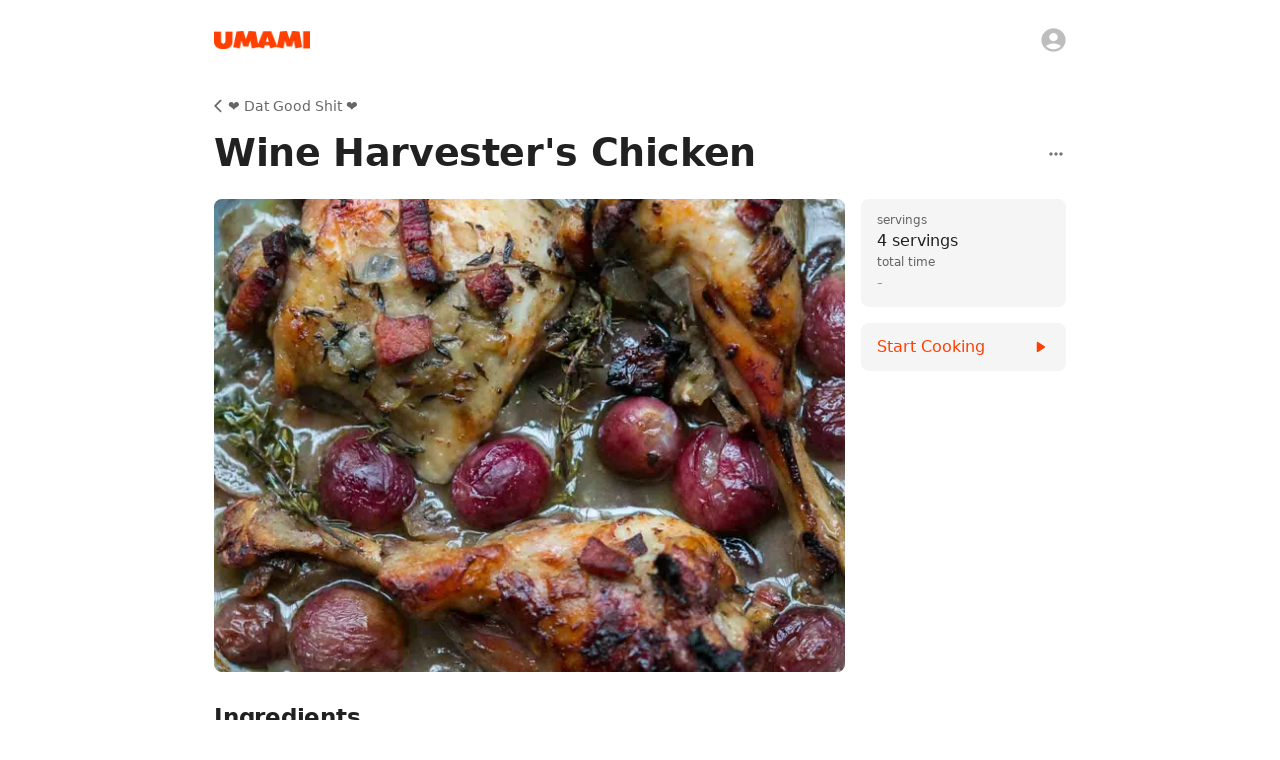

--- FILE ---
content_type: text/html; charset=utf-8
request_url: https://www.umami.recipes/recipe/9ZQTkNx7TIn5YjwGlRhB
body_size: 28320
content:
<!DOCTYPE html><html lang="en"><head><meta charSet="utf-8" data-next-head=""/><meta name="twitter:card" content="app" data-next-head=""/><meta name="twitter:site" content="@UmamiRecipes" data-next-head=""/><meta property="og:site_name" content="Umami" data-next-head=""/><meta name="viewport" content="minimum-scale=1, initial-scale=1, width=device-width, maximum-scale=1" data-next-head=""/><meta name="twitter:app:name:iphone" content="Umami" data-next-head=""/><meta name="twitter:app:id:iphone" content="1597523594" data-next-head=""/><meta name="twitter:app:url:iphone" content="umami://" data-next-head=""/><meta name="twitter:app:name:ipad" content="Umami" data-next-head=""/><meta name="twitter:app:id:ipad" content="1597523594" data-next-head=""/><meta name="twitter:app:url:ipad" content="umami://" data-next-head=""/><link rel="preload" href="/_next/static/media/logo-p3.09b73f82.png" as="image" data-next-head=""/><title data-next-head="">Wine Harvester&#x27;s Chicken | ❤︎ Dat Good Shit ❤︎ | Umami</title><meta name="robots" content="index,follow,max-snippet:-1,max-image-preview:large,max-video-preview:-1" data-next-head=""/><meta name="description" content="Recipe by Aly from ❤︎ Dat Good Shit ❤︎." data-next-head=""/><meta property="og:title" content="Wine Harvester&#x27;s Chicken | ❤︎ Dat Good Shit ❤︎ | Umami" data-next-head=""/><meta property="og:description" content="Recipe by Aly from ❤︎ Dat Good Shit ❤︎." data-next-head=""/><meta property="og:url" content="https://www.umami.recipes/recipe/9ZQTkNx7TIn5YjwGlRhB" data-next-head=""/><meta property="og:type" content="article" data-next-head=""/><meta property="article:published_time" content="2024-01-29T22:30:58.149Z" data-next-head=""/><meta property="article:modified_time" content="2024-01-29T22:30:58.152Z" data-next-head=""/><meta property="article:section" content="❤︎ Dat Good Shit ❤︎" data-next-head=""/><meta property="og:image" content="https://www.umami.recipes/api/image/recipes/9ZQTkNx7TIn5YjwGlRhB/images/FBhWRFejlf2eK62qH3svv3?w=3840&amp;q=75" data-next-head=""/><meta property="og:image:alt" content="Wine Harvester&#x27;s Chicken | ❤︎ Dat Good Shit ❤︎" data-next-head=""/><meta property="og:image:type" content="image/jpeg" data-next-head=""/><meta property="og:image:width" content="1280" data-next-head=""/><meta property="og:image:height" content="1847" data-next-head=""/><link rel="canonical" href="https://www.umami.recipes/recipe/9ZQTkNx7TIn5YjwGlRhB" data-next-head=""/><meta name="apple-itunes-app" content="app-id=1597523594, app-argument=umami:///recipe/9ZQTkNx7TIn5YjwGlRhB" data-next-head=""/><script type="application/ld+json" data-next-head="">{"@context":"https://schema.org","@type":"Recipe","name":"Wine Harvester's Chicken","url":"https://www.umami.recipes/recipe/9ZQTkNx7TIn5YjwGlRhB","image":["https://www.umami.recipes/api/image/recipes/9ZQTkNx7TIn5YjwGlRhB/images/FBhWRFejlf2eK62qH3svv3?w=2048&q=75"],"author":{"@type":"Person","name":"Aly"},"datePublished":"2024-01-29T22:30:58.149Z","prepTime":"P0Y0M0DT0H0M0S","cookTime":"P0Y0M0DT0H0M0S","totalTime":"P0Y0M0DT0H0M0S","keywords":"Wine Harvester's Chicken, ❤︎ Dat Good Shit ❤︎","recipeYield":"4 servings","recipeCategory":"❤︎ Dat Good Shit ❤︎","nutrition":{"@context":"https://schema.org","@type":"NutritionInformation"},"recipeIngredient":["1 whole chicken (cut into 6 or 8 pieces, or 4 thighs cut in half, see headnote)","1 1/2 teaspoons kosher salt or sea salt","1 1/2 tablespoons olive oil (plus a tablespoon or more for frying the bacon)","1 cup (150g) diced, thick-cut bacon","3 shallots (minced, or 1 small onion, minced)","3 cloves garlic (minced)","1 1/2 cups (375ml) dry white wine","1 1/2 cups (375ml) chicken stock","1/4 cup (60ml) red wine vinegar or cider vinegar","1/2 teaspoon freshly ground black pepper","Two 1-inch (3cm) strips fresh orange zest","10 branches fresh thyme (or 2 teaspoons dried thyme)","10 allspice berries (lightly crushed)","2 cups (315g) stemmed grapes"],"recipeInstructions":[{"@type":"HowToStep","text":"Season chicken with salt and let sit overnight in the refrigerator. (This step isn't imperative, but does make the meat more succulent.)","url":"https://www.umami.recipes/recipe/9ZQTkNx7TIn5YjwGlRhB?start=true&step=1"},{"@type":"HowToStep","text":"Heat 1 1/2 tablespoons of olive oil over medium-high heat in a Dutch oven, large, wide casserole, or roasting pan, that has a lid.","url":"https://www.umami.recipes/recipe/9ZQTkNx7TIn5YjwGlRhB?start=true&step=2"},{"@type":"HowToStep","text":"Sear chicken piece so they are brown on both sides, about 5 to 8 minutes per side. Depending on the size of your Dutch oven or casserole, you may need to do them in batches. Remove pieces of chicken to a bowl once they're browned.","url":"https://www.umami.recipes/recipe/9ZQTkNx7TIn5YjwGlRhB?start=true&step=3"},{"@type":"HowToStep","text":"Preheat oven to 350ºF/175ºC.","url":"https://www.umami.recipes/recipe/9ZQTkNx7TIn5YjwGlRhB?start=true&step=4"},{"@type":"HowToStep","text":"Saute the bacon in the pot. If necessary, add a tablespoon or so of olive oil. Stir the bacon until it's mostly cooked, then add the shallots or onion and garlic, and cook, stirring constantly, until the onions are translucent, about 2 minutes.","url":"https://www.umami.recipes/recipe/9ZQTkNx7TIn5YjwGlRhB?start=true&step=5"},{"@type":"HowToStep","text":"Add the wine, stock and vinegar to the pot, and bring to a boil. Turn off the heat and add the black pepper, orange zest, thyme, and allspice. Put the chicken pieces in the pot, skin side down, cover and bake in the oven for 30 minutes.","url":"https://www.umami.recipes/recipe/9ZQTkNx7TIn5YjwGlRhB?start=true&step=6"},{"@type":"HowToStep","text":"Remove the pot from the oven. Turn the chicken pieces over, so they're skin side up. Bake, uncovered, adding the grapes to the pot midway during cooking, until the liquid in the pot is thick and reduced to the point where the chicken pieces are about halfway submerged in sauce, and the chicken is browned. (About 30 to 45 minutes.)","url":"https://www.umami.recipes/recipe/9ZQTkNx7TIn5YjwGlRhB?start=true&step=7"}]}</script><link rel="preload" as="image" imageSrcSet="/api/image/recipes/9ZQTkNx7TIn5YjwGlRhB/images/FBhWRFejlf2eK62qH3svv3?w=256&amp;q=75 256w, /api/image/recipes/9ZQTkNx7TIn5YjwGlRhB/images/FBhWRFejlf2eK62qH3svv3?w=384&amp;q=75 384w, /api/image/recipes/9ZQTkNx7TIn5YjwGlRhB/images/FBhWRFejlf2eK62qH3svv3?w=640&amp;q=75 640w, /api/image/recipes/9ZQTkNx7TIn5YjwGlRhB/images/FBhWRFejlf2eK62qH3svv3?w=750&amp;q=75 750w, /api/image/recipes/9ZQTkNx7TIn5YjwGlRhB/images/FBhWRFejlf2eK62qH3svv3?w=828&amp;q=75 828w, /api/image/recipes/9ZQTkNx7TIn5YjwGlRhB/images/FBhWRFejlf2eK62qH3svv3?w=1080&amp;q=75 1080w, /api/image/recipes/9ZQTkNx7TIn5YjwGlRhB/images/FBhWRFejlf2eK62qH3svv3?w=1200&amp;q=75 1200w, /api/image/recipes/9ZQTkNx7TIn5YjwGlRhB/images/FBhWRFejlf2eK62qH3svv3?w=1920&amp;q=75 1920w, /api/image/recipes/9ZQTkNx7TIn5YjwGlRhB/images/FBhWRFejlf2eK62qH3svv3?w=2048&amp;q=75 2048w, /api/image/recipes/9ZQTkNx7TIn5YjwGlRhB/images/FBhWRFejlf2eK62qH3svv3?w=3840&amp;q=75 3840w" imageSizes="(max-width: 768px) 100vw, (max-width: 1200px) 50vw, 33vw" data-next-head=""/><link rel="shortcut icon" href="/favicon.ico" type="image/x-icon"/><link rel="icon" href="/favicon.ico" type="image/x-icon"/><link rel="icon" href="/favicon.svg" type="image/svg+xml"/><link rel="mask-icon" href="/mask-icon.svg" color="#FF3F00"/><link rel="apple-touch-icon" href="/apple-touch-icon.png"/><link rel="manifest" href="/manifest.json"/><meta name="theme-color" content="#FFFFFF"/><style data-emotion="css-global isuyip">html{-webkit-font-smoothing:antialiased;-moz-osx-font-smoothing:grayscale;box-sizing:border-box;-webkit-text-size-adjust:100%;}*,*::before,*::after{box-sizing:inherit;}strong,b{font-weight:700;}body{margin:0;color:rgba(0, 0, 0, 0.87);font-family:system-ui,-apple-system,Segoe UI,Roboto,Ubuntu,Cantarell,Noto Sans,sans-serif,"Segoe UI",Helvetica,Arial,"Apple Color Emoji","Segoe UI Emoji";font-weight:400;font-size:1rem;line-height:1.5;background-color:#fff;}@media print{body{background-color:#fff;}}body::backdrop{background-color:#fff;}body{overflow-x:hidden;caret-color:#FF3F00;caret-color:color(display-p3 1 0.3294 0);}ul,ol{margin-left:1.6666666666666667em;margin-bottom:1.6666666666666667em;padding-left:0;}li{margin-bottom:0.5em;}</style><style data-emotion="css-global 127xcqg">@media (max-width:599.95px){html.sidebar-open,html.sidebar-open body{touch-action:none;-ms-touch-action:none;}}</style><style data-emotion="css-global animation-c7515d">@-webkit-keyframes animation-c7515d{0%{opacity:1;}50%{opacity:0.4;}100%{opacity:1;}}@keyframes animation-c7515d{0%{opacity:1;}50%{opacity:0.4;}100%{opacity:1;}}</style><style data-emotion="css-global animation-61bdi0">@-webkit-keyframes animation-61bdi0{0%{-webkit-transform:rotate(0deg);-moz-transform:rotate(0deg);-ms-transform:rotate(0deg);transform:rotate(0deg);}100%{-webkit-transform:rotate(360deg);-moz-transform:rotate(360deg);-ms-transform:rotate(360deg);transform:rotate(360deg);}}@keyframes animation-61bdi0{0%{-webkit-transform:rotate(0deg);-moz-transform:rotate(0deg);-ms-transform:rotate(0deg);transform:rotate(0deg);}100%{-webkit-transform:rotate(360deg);-moz-transform:rotate(360deg);-ms-transform:rotate(360deg);transform:rotate(360deg);}}</style><style data-emotion="css-global animation-1p2h4ri">@-webkit-keyframes animation-1p2h4ri{0%{stroke-dasharray:1px,200px;stroke-dashoffset:0;}50%{stroke-dasharray:100px,200px;stroke-dashoffset:-15px;}100%{stroke-dasharray:100px,200px;stroke-dashoffset:-125px;}}@keyframes animation-1p2h4ri{0%{stroke-dasharray:1px,200px;stroke-dashoffset:0;}50%{stroke-dasharray:100px,200px;stroke-dashoffset:-15px;}100%{stroke-dasharray:100px,200px;stroke-dashoffset:-125px;}}</style><style data-emotion="css-global 1prfaxn">@-webkit-keyframes mui-auto-fill{from{display:block;}}@keyframes mui-auto-fill{from{display:block;}}@-webkit-keyframes mui-auto-fill-cancel{from{display:block;}}@keyframes mui-auto-fill-cancel{from{display:block;}}</style><style data-emotion="css 19u9p44 7ucwoj 1rmwhuq 1i8kce1 1jdg96w 8z7f4w 1d6ofb2 rae4ad 10dohqv y25p3n 5qzyl5 1wxpdna 4fos38 15286ub 10zus2y gu7yuz 19c1wah 57u8xr 1dad6hu zzzt33 53a0fp 13o7eu2 yzqhiz 1rubmgx zh9s8k bulvyu 1tsvksn 1v8gkl4 1a9o1h jng2ch 1g17bi3 6c5fz3 9whsf3 hwbdeb 19lhxhx 1c1kq07 1538yxa 16s97mp 152r1sj 18ogi5i 16rzsu1 57pzi0 3lm22g yu5ly2 g7go18 i3pbo vk9kdq 1f8tmh9 1q2xizb jyefp4 3w050z 17tytwj 1aa9nn9 14nybuk 19n11hd hbsnkx 1fw7wfd 1qucuex e6zfwc hix1c1 18d7b52 ev1frq wqqkg0 4rmlxi y7453z 1ogd527 1kizgfc 1oy4pgl bhcbrg 1tt0in5 1ov3obl 12hw8ni impxd0 1s3zttm 1un5g17 1byl759 ddlurz il6nnm 1m5ck4c 4m0fp5 pbuldz 1p1u5r0 16zdxnh 10bv78r 1te9bs6 4quisz g2a29f">.css-19u9p44{width:100%;margin-left:auto;box-sizing:border-box;margin-right:auto;display:block;display:-webkit-box;display:-webkit-flex;display:-ms-flexbox;display:flex;-webkit-flex-direction:column;-ms-flex-direction:column;flex-direction:column;min-height:100vh;background-color:#fff;min-width:320px;}@media (min-width:1200px){.css-19u9p44{max-width:1200px;}}.css-7ucwoj{-webkit-flex:0 0 auto;-ms-flex:0 0 auto;flex:0 0 auto;position:absolute;width:100%;max-width:1200px;z-index:1100;min-width:320px;background-color:#fff;}@media (min-width:0px){.css-7ucwoj{height:56px;}}@media (min-width:600px){.css-7ucwoj{height:80px;}}@media (orientation: landscape){@media (min-width:0px){.css-7ucwoj{height:56px;}}@media (min-width:600px){.css-7ucwoj{height:80px;}}}@supports ((-webkit-backdrop-filter: blur(20px)) or (backdrop-filter: blur(20px))){.css-7ucwoj{background-color:rgba(255, 255, 255, 0.7);webkit-backdrop-filter:blur(20px);-webkit-backdrop-filter:blur(20px);backdrop-filter:blur(20px);}}.css-1rmwhuq{position:absolute;bottom:0;left:0;height:1px;margin-bottom:-1px;width:100%;-webkit-transition:background-color 150ms cubic-bezier(0.4, 0, 0.6, 1) 0ms;transition:background-color 150ms cubic-bezier(0.4, 0, 0.6, 1) 0ms;background-color:transparent;}.css-1i8kce1{position:relative;display:-webkit-box;display:-webkit-flex;display:-ms-flexbox;display:flex;-webkit-align-items:center;-webkit-box-align:center;-ms-flex-align:center;align-items:center;min-height:56px;min-height:0!important;}@media (min-width:0px){@media (orientation: landscape){.css-1i8kce1{min-height:48px;}}}@media (min-width:600px){.css-1i8kce1{min-height:64px;}}@media (min-width:0px){.css-1i8kce1{height:56px;}}@media (min-width:600px){.css-1i8kce1{height:80px;}}@media (orientation: landscape){@media (min-width:0px){.css-1i8kce1{height:56px;}}@media (min-width:600px){.css-1i8kce1{height:80px;}}}.css-1jdg96w{width:100%;margin-left:auto;box-sizing:border-box;margin-right:auto;display:block;width:100%;height:100%;}@media (min-width:900px){.css-1jdg96w{max-width:900px;}}@media (min-width:0px){.css-1jdg96w{padding-left:16px;padding-right:16px;}}@media (min-width:600px){.css-1jdg96w{padding-left:24px;padding-right:24px;}}.css-8z7f4w{position:relative;width:100%;height:100%;display:-webkit-box;display:-webkit-flex;display:-ms-flexbox;display:flex;-webkit-align-items:center;-webkit-box-align:center;-ms-flex-align:center;align-items:center;-webkit-box-pack:center;-ms-flex-pack:center;-webkit-justify-content:center;justify-content:center;}.css-1d6ofb2{display:-webkit-box;display:-webkit-flex;display:-ms-flexbox;display:flex;}@media (min-width:0px){.css-1d6ofb2{width:80px;}}@media (min-width:600px){.css-1d6ofb2{width:96px;}}@media (min-width:900px){.css-1d6ofb2{position:absolute;left:0;}}.css-rae4ad{display:-webkit-inline-box;display:-webkit-inline-flex;display:-ms-inline-flexbox;display:inline-flex;-webkit-align-items:center;-webkit-box-align:center;-ms-flex-align:center;align-items:center;-webkit-box-pack:center;-ms-flex-pack:center;-webkit-justify-content:center;justify-content:center;position:relative;box-sizing:border-box;-webkit-tap-highlight-color:transparent;background-color:transparent;outline:0;border:0;margin:0;border-radius:0;padding:0;cursor:pointer;-webkit-user-select:none;-moz-user-select:none;-ms-user-select:none;user-select:none;vertical-align:middle;-moz-appearance:none;-webkit-appearance:none;-webkit-text-decoration:none;text-decoration:none;color:inherit;text-align:center;-webkit-flex:0 0 auto;-ms-flex:0 0 auto;flex:0 0 auto;font-size:1.5rem;padding:8px;border-radius:50%;overflow:visible;color:rgba(0, 0, 0, 0.54);-webkit-transition:background-color 150ms cubic-bezier(0.4, 0, 0.2, 1) 0ms;transition:background-color 150ms cubic-bezier(0.4, 0, 0.2, 1) 0ms;margin-left:-12px;display:none;position:absolute;left:0;}.css-rae4ad::-moz-focus-inner{border-style:none;}.css-rae4ad.Mui-disabled{pointer-events:none;cursor:default;}@media print{.css-rae4ad{-webkit-print-color-adjust:exact;color-adjust:exact;}}.css-rae4ad:hover{background-color:rgba(0, 0, 0, 0.04);}@media (hover: none){.css-rae4ad:hover{background-color:transparent;}}.css-rae4ad.Mui-disabled{background-color:transparent;color:rgba(0, 0, 0, 0.26);}.css-rae4ad.MuiIconButton-sizeSmall{margin-left:-5px;}.css-rae4ad.MuiIconButton-sizeMedium{margin-left:-8px;}.css-rae4ad.MuiIconButton-sizeLarge{margin-left:-12px;}.css-10dohqv{-webkit-user-select:none;-moz-user-select:none;-ms-user-select:none;user-select:none;width:1em;height:1em;display:inline-block;fill:currentColor;-webkit-flex-shrink:0;-ms-flex-negative:0;flex-shrink:0;-webkit-transition:fill 200ms cubic-bezier(0.4, 0, 0.2, 1) 0ms;transition:fill 200ms cubic-bezier(0.4, 0, 0.2, 1) 0ms;font-size:1.5rem;}.css-y25p3n{display:block;background-color:rgba(0, 0, 0, 0.11);height:1.2em;border-radius:50%;-webkit-animation:animation-c7515d 1.5s ease-in-out 0.5s infinite;animation:animation-c7515d 1.5s ease-in-out 0.5s infinite;position:absolute;right:0;}.css-5qzyl5{display:-webkit-inline-box;display:-webkit-inline-flex;display:-ms-inline-flexbox;display:inline-flex;-webkit-align-items:center;-webkit-box-align:center;-ms-flex-align:center;align-items:center;-webkit-box-pack:center;-ms-flex-pack:center;-webkit-justify-content:center;justify-content:center;position:relative;box-sizing:border-box;-webkit-tap-highlight-color:transparent;background-color:transparent;outline:0;border:0;margin:0;border-radius:0;padding:0;cursor:pointer;-webkit-user-select:none;-moz-user-select:none;-ms-user-select:none;user-select:none;vertical-align:middle;-moz-appearance:none;-webkit-appearance:none;-webkit-text-decoration:none;text-decoration:none;color:inherit;text-align:center;-webkit-flex:0 0 auto;-ms-flex:0 0 auto;flex:0 0 auto;font-size:1.5rem;padding:8px;border-radius:50%;overflow:visible;color:rgba(0, 0, 0, 0.54);-webkit-transition:background-color 150ms cubic-bezier(0.4, 0, 0.2, 1) 0ms;transition:background-color 150ms cubic-bezier(0.4, 0, 0.2, 1) 0ms;position:fixed;bottom:16px;margin-left:8px;display:none;}.css-5qzyl5::-moz-focus-inner{border-style:none;}.css-5qzyl5.Mui-disabled{pointer-events:none;cursor:default;}@media print{.css-5qzyl5{-webkit-print-color-adjust:exact;color-adjust:exact;}}.css-5qzyl5:hover{background-color:rgba(0, 0, 0, 0.04);}@media (hover: none){.css-5qzyl5:hover{background-color:transparent;}}.css-5qzyl5.Mui-disabled{background-color:transparent;color:rgba(0, 0, 0, 0.26);}.css-1wxpdna{display:-webkit-box;display:-webkit-flex;display:-ms-flexbox;display:flex;-webkit-flex-direction:row;-ms-flex-direction:row;flex-direction:row;-webkit-flex:1 1 auto;-ms-flex:1 1 auto;flex:1 1 auto;}.css-4fos38{-webkit-flex:0 0 auto;-ms-flex:0 0 auto;flex:0 0 auto;position:fixed;top:0;height:100vh;max-height:100vh;overflow-x:auto;display:-webkit-box;display:-webkit-flex;display:-ms-flexbox;display:flex;-webkit-flex-direction:column;-ms-flex-direction:column;flex-direction:column;background-color:#fff;-webkit-transition:-webkit-transform 300ms cubic-bezier(0.4, 0, 0.2, 1) 0ms,margin-left 300ms cubic-bezier(0.4, 0, 0.2, 1) 0ms,opacity 300ms cubic-bezier(0.4, 0, 0.2, 1) 0ms;transition:transform 300ms cubic-bezier(0.4, 0, 0.2, 1) 0ms,margin-left 300ms cubic-bezier(0.4, 0, 0.2, 1) 0ms,opacity 300ms cubic-bezier(0.4, 0, 0.2, 1) 0ms;}@media (min-width:0px){.css-4fos38{width:80vw;max-width:288px;z-index:1200;left:-80vw;-webkit-transform:translate3d(0, 0, 0);-moz-transform:translate3d(0, 0, 0);-ms-transform:translate3d(0, 0, 0);transform:translate3d(0, 0, 0);margin-left:unset;}}@media (min-width:900px){.css-4fos38{width:288px;border-right-width:1px;border-right-style:solid;border-right-color:#eeeeee;max-width:none;z-index:unset;left:unset;-webkit-transform:unset;-moz-transform:unset;-ms-transform:unset;transform:unset;margin-left:-36px;opacity:0;pointer-events:none;}}.css-15286ub{padding-bottom:160px;}.css-10zus2y{position:relative;display:-webkit-box;display:-webkit-flex;display:-ms-flexbox;display:flex;-webkit-align-items:center;-webkit-box-align:center;-ms-flex-align:center;align-items:center;padding-left:16px;padding-right:16px;min-height:56px;-webkit-box-pack:justify;-webkit-justify-content:space-between;justify-content:space-between;height:80px;}@media (min-width:600px){.css-10zus2y{padding-left:24px;padding-right:24px;}}@media (min-width:0px){@media (orientation: landscape){.css-10zus2y{min-height:48px;}}}@media (min-width:600px){.css-10zus2y{min-height:64px;}}@media (min-width:0px){.css-10zus2y{display:none;}}@media (min-width:900px){.css-10zus2y{display:-webkit-box;display:-webkit-flex;display:-ms-flexbox;display:flex;}}.css-gu7yuz{display:-webkit-box;display:-webkit-flex;display:-ms-flexbox;display:flex;width:80px;}.css-19c1wah{display:block;background-color:rgba(0, 0, 0, 0.11);height:1.2em;border-radius:50%;-webkit-animation:animation-c7515d 1.5s ease-in-out 0.5s infinite;animation:animation-c7515d 1.5s ease-in-out 0.5s infinite;}.css-57u8xr{list-style:none;margin:0;padding:0;position:relative;}@media (min-width:0px){.css-57u8xr{padding-left:8px;padding-right:8px;padding-top:24px;}}@media (min-width:600px){.css-57u8xr{padding-left:8px;padding-right:8px;}}@media (min-width:900px){.css-57u8xr{padding-top:16px;}}.css-1dad6hu{box-sizing:border-box;line-height:48px;list-style:none;color:rgba(0, 0, 0, 0.6);font-family:system-ui,-apple-system,Segoe UI,Roboto,Ubuntu,Cantarell,Noto Sans,sans-serif,"Segoe UI",Helvetica,Arial,"Apple Color Emoji","Segoe UI Emoji";font-weight:500;font-size:0.875rem;padding-left:16px;padding-right:16px;padding-bottom:4px;line-height:1em;color:#9e9e9e;display:-webkit-box;display:-webkit-flex;display:-ms-flexbox;display:flex;-webkit-align-items:center;-webkit-box-align:center;-ms-flex-align:center;align-items:center;-webkit-box-pack:justify;-webkit-justify-content:space-between;justify-content:space-between;}.css-1dad6hu:not(:first-of-type){margin-top:32px;}.css-zzzt33{display:-webkit-box;display:-webkit-flex;display:-ms-flexbox;display:flex;-webkit-box-pack:center;-ms-flex-pack:center;-webkit-justify-content:center;justify-content:center;padding-top:32px;padding-bottom:32px;}.css-53a0fp{display:inline-block;color:#FF3F00;-webkit-animation:animation-61bdi0 1.4s linear infinite;animation:animation-61bdi0 1.4s linear infinite;color:#FF3F00;color:color(display-p3 1 0.3294 0);}.css-13o7eu2{display:block;}.css-yzqhiz{stroke:currentColor;stroke-dasharray:80px,200px;stroke-dashoffset:0;-webkit-animation:animation-1p2h4ri 1.4s ease-in-out infinite;animation:animation-1p2h4ri 1.4s ease-in-out infinite;}.css-1rubmgx{margin:0;font-family:inherit;font-weight:inherit;font-size:inherit;line-height:inherit;letter-spacing:inherit;color:inherit;-webkit-text-decoration:none;text-decoration:none;-webkit-transition:opacity 200ms cubic-bezier(0.0, 0, 0.2, 1) 0ms;transition:opacity 200ms cubic-bezier(0.0, 0, 0.2, 1) 0ms;color:inherit;display:-webkit-inline-box;display:-webkit-inline-flex;display:-ms-inline-flexbox;display:inline-flex;-webkit-align-items:center;-webkit-box-align:center;-ms-flex-align:center;align-items:center;-webkit-box-pack:center;-ms-flex-pack:center;-webkit-justify-content:center;justify-content:center;position:relative;box-sizing:border-box;-webkit-tap-highlight-color:transparent;background-color:transparent;outline:0;border:0;margin:0;border-radius:0;padding:0;cursor:pointer;-webkit-user-select:none;-moz-user-select:none;-ms-user-select:none;user-select:none;vertical-align:middle;-moz-appearance:none;-webkit-appearance:none;-webkit-text-decoration:none;text-decoration:none;color:inherit;display:-webkit-box;display:-webkit-flex;display:-ms-flexbox;display:flex;-webkit-box-flex:1;-webkit-flex-grow:1;-ms-flex-positive:1;flex-grow:1;-webkit-box-pack:start;-ms-flex-pack:start;-webkit-justify-content:flex-start;justify-content:flex-start;-webkit-align-items:center;-webkit-box-align:center;-ms-flex-align:center;align-items:center;position:relative;-webkit-text-decoration:none;text-decoration:none;min-width:0;box-sizing:border-box;text-align:left;padding-top:8px;padding-bottom:8px;-webkit-transition:background-color 150ms cubic-bezier(0.4, 0, 0.2, 1) 0ms;transition:background-color 150ms cubic-bezier(0.4, 0, 0.2, 1) 0ms;padding-left:16px;padding-right:16px;border-radius:8px;}.css-1rubmgx:active{opacity:0.5;}.css-1rubmgx::-moz-focus-inner{border-style:none;}.css-1rubmgx.Mui-disabled{pointer-events:none;cursor:default;}@media print{.css-1rubmgx{-webkit-print-color-adjust:exact;color-adjust:exact;}}.css-1rubmgx:hover{-webkit-text-decoration:none;text-decoration:none;background-color:rgba(0, 0, 0, 0.04);}@media (hover: none){.css-1rubmgx:hover{background-color:transparent;}}.css-1rubmgx.Mui-selected{background-color:rgba(255, 63, 0, 0.08);}.css-1rubmgx.Mui-selected.Mui-focusVisible{background-color:rgba(255, 63, 0, 0.2);}.css-1rubmgx.Mui-selected:hover{background-color:rgba(255, 63, 0, 0.12);}@media (hover: none){.css-1rubmgx.Mui-selected:hover{background-color:rgba(255, 63, 0, 0.08);}}.css-1rubmgx.Mui-focusVisible{background-color:rgba(0, 0, 0, 0.12);}.css-1rubmgx.Mui-disabled{opacity:0.38;}.css-1rubmgx:not(:last-of-type){margin-bottom:4px;}.css-1rubmgx:hover{background-color:transparent;}.css-zh9s8k{min-width:56px;color:rgba(0, 0, 0, 0.54);-webkit-flex-shrink:0;-ms-flex-negative:0;flex-shrink:0;display:-webkit-inline-box;display:-webkit-inline-flex;display:-ms-inline-flexbox;display:inline-flex;min-width:0;margin-right:12px;}.css-bulvyu{-webkit-user-select:none;-moz-user-select:none;-ms-user-select:none;user-select:none;width:1em;height:1em;display:inline-block;fill:currentColor;-webkit-flex-shrink:0;-ms-flex-negative:0;flex-shrink:0;-webkit-transition:fill 200ms cubic-bezier(0.4, 0, 0.2, 1) 0ms;transition:fill 200ms cubic-bezier(0.4, 0, 0.2, 1) 0ms;font-size:1.25rem;color:#bdbdbd;-webkit-transition:color 150ms cubic-bezier(0.4, 0, 0.2, 1) 0ms;transition:color 150ms cubic-bezier(0.4, 0, 0.2, 1) 0ms;}.css-1tsvksn{-webkit-flex:1 1 auto;-ms-flex:1 1 auto;flex:1 1 auto;min-width:0;margin-top:4px;margin-bottom:4px;}.css-1v8gkl4{margin:0;font-family:system-ui,-apple-system,Segoe UI,Roboto,Ubuntu,Cantarell,Noto Sans,sans-serif,"Segoe UI",Helvetica,Arial,"Apple Color Emoji","Segoe UI Emoji";font-weight:400;font-size:0.875rem;line-height:1.43;display:block;}.css-1a9o1h{display:-webkit-inline-box;display:-webkit-inline-flex;display:-ms-inline-flexbox;display:inline-flex;-webkit-align-items:center;-webkit-box-align:center;-ms-flex-align:center;align-items:center;-webkit-box-pack:center;-ms-flex-pack:center;-webkit-justify-content:center;justify-content:center;position:relative;box-sizing:border-box;-webkit-tap-highlight-color:transparent;background-color:transparent;outline:0;border:0;margin:0;border-radius:0;padding:0;cursor:pointer;-webkit-user-select:none;-moz-user-select:none;-ms-user-select:none;user-select:none;vertical-align:middle;-moz-appearance:none;-webkit-appearance:none;-webkit-text-decoration:none;text-decoration:none;color:inherit;text-align:center;-webkit-flex:0 0 auto;-ms-flex:0 0 auto;flex:0 0 auto;font-size:1.5rem;padding:8px;border-radius:50%;overflow:visible;color:rgba(0, 0, 0, 0.54);-webkit-transition:background-color 150ms cubic-bezier(0.4, 0, 0.2, 1) 0ms;transition:background-color 150ms cubic-bezier(0.4, 0, 0.2, 1) 0ms;position:-webkit-sticky;position:sticky;margin-left:auto;margin-top:auto;bottom:16px;right:8px;display:none;}.css-1a9o1h::-moz-focus-inner{border-style:none;}.css-1a9o1h.Mui-disabled{pointer-events:none;cursor:default;}@media print{.css-1a9o1h{-webkit-print-color-adjust:exact;color-adjust:exact;}}.css-1a9o1h:hover{background-color:rgba(0, 0, 0, 0.04);}@media (hover: none){.css-1a9o1h:hover{background-color:transparent;}}.css-1a9o1h.Mui-disabled{background-color:transparent;color:rgba(0, 0, 0, 0.26);}.css-jng2ch{position:fixed;display:-webkit-box;display:-webkit-flex;display:-ms-flexbox;display:flex;-webkit-align-items:center;-webkit-box-align:center;-ms-flex-align:center;align-items:center;-webkit-box-pack:center;-ms-flex-pack:center;-webkit-justify-content:center;justify-content:center;right:0;bottom:0;top:0;left:0;background-color:rgba(0, 0, 0, 0.5);-webkit-tap-highlight-color:transparent;}@supports ((-webkit-backdrop-filter: blur(4px)) or (backdrop-filter: blur(4px))){.css-jng2ch:not(.MuiBackdrop-invisible){-webkit-backdrop-filter:blur(4px);backdrop-filter:blur(4px);}}@media (min-width:0px){.css-jng2ch{z-index:1199;position:fixed;top:0;left:0;right:0;bottom:0;}}@media (min-width:900px){.css-jng2ch{display:none;z-index:unset;position:unset;top:unset;left:unset;right:unset;bottom:unset;}}.css-1g17bi3{display:-webkit-box;display:-webkit-flex;display:-ms-flexbox;display:flex;-webkit-flex-direction:row;-ms-flex-direction:row;flex-direction:row;-webkit-flex:1 1 auto;-ms-flex:1 1 auto;flex:1 1 auto;max-width:100%;-webkit-transition:padding-left 300ms cubic-bezier(0.4, 0, 0.2, 1) 0ms,padding-top 300ms cubic-bezier(0.4, 0, 0.2, 1) 0ms;transition:padding-left 300ms cubic-bezier(0.4, 0, 0.2, 1) 0ms,padding-top 300ms cubic-bezier(0.4, 0, 0.2, 1) 0ms;}@media (min-width:0px){.css-1g17bi3{padding-top:56px;}}@media (min-width:600px){.css-1g17bi3{padding-top:80px;}}@media (min-width:900px){.css-1g17bi3{padding-left:0px;padding-top:80px;}}@media (orientation: landscape){@media (min-width:0px){.css-1g17bi3{padding-top:56px;}}@media (min-width:600px){.css-1g17bi3{padding-top:80px;}}@media (min-width:900px){.css-1g17bi3{padding-top:80px;}}}.css-6c5fz3{width:100%;margin-left:auto;box-sizing:border-box;margin-right:auto;display:block;-webkit-flex:1 1 auto;-ms-flex:1 1 auto;flex:1 1 auto;max-width:100%;min-height:100%;position:relative;}@media (min-width:900px){.css-6c5fz3{max-width:900px;}}@media (min-width:0px){.css-6c5fz3{padding:16px 16px 144px;}}@media (min-width:600px){.css-6c5fz3{padding:16px 24px 144px;}}.css-9whsf3{max-width:100%;}.css-hwbdeb{display:-webkit-box;display:-webkit-flex;display:-ms-flexbox;display:flex;-webkit-align-items:center;-webkit-box-align:center;-ms-flex-align:center;align-items:center;margin-bottom:4px;}.css-19lhxhx{margin:0;font-size:1.8333333333333335rem;font-weight:600;letter-spacing:-0.01em;font-family:system-ui,-apple-system,Segoe UI,Roboto,Ubuntu,Cantarell,Noto Sans,sans-serif,"Segoe UI",Helvetica,Arial,"Apple Color Emoji","Segoe UI Emoji";line-height:1.167;-webkit-flex:1 1 auto;-ms-flex:1 1 auto;flex:1 1 auto;overflow:hidden;display:-webkit-box;display:-webkit-flex;display:-ms-flexbox;display:flex;-webkit-box-flex-wrap:wrap;-webkit-flex-wrap:wrap;-ms-flex-wrap:wrap;flex-wrap:wrap;-webkit-align-items:center;-webkit-box-align:center;-ms-flex-align:center;align-items:center;gap:12px;}@media (min-width:600px){.css-19lhxhx{font-size:2.1422rem;}}@media (min-width:900px){.css-19lhxhx{font-size:2.1422rem;}}@media (min-width:1200px){.css-19lhxhx{font-size:2.3565rem;}}.css-1c1kq07{display:-webkit-box;display:-webkit-flex;display:-ms-flexbox;display:flex;gap:8px;-webkit-align-items:center;-webkit-box-align:center;-ms-flex-align:center;align-items:center;}.css-1538yxa{display:-webkit-box;display:-webkit-flex;display:-ms-flexbox;display:flex;-webkit-box-pack:center;-ms-flex-pack:center;-webkit-justify-content:center;justify-content:center;padding-bottom:48px;left:0;right:0;bottom:0;position:absolute;}.css-16s97mp{margin:0;font-family:system-ui,-apple-system,Segoe UI,Roboto,Ubuntu,Cantarell,Noto Sans,sans-serif,"Segoe UI",Helvetica,Arial,"Apple Color Emoji","Segoe UI Emoji";font-weight:400;font-size:0.75rem;line-height:1.66;text-align:center;color:rgba(0, 0, 0, 0.38);}.css-152r1sj{margin:0;font-family:inherit;font-weight:inherit;font-size:inherit;line-height:inherit;letter-spacing:inherit;color:#FF3F00;-webkit-text-decoration:none;text-decoration:none;-webkit-transition:opacity 200ms cubic-bezier(0.0, 0, 0.2, 1) 0ms;transition:opacity 200ms cubic-bezier(0.0, 0, 0.2, 1) 0ms;color:rgba(0, 0, 0, 0.38);}.css-152r1sj:active{opacity:0.5;}.css-18ogi5i{display:-webkit-inline-box;display:-webkit-inline-flex;display:-ms-inline-flexbox;display:inline-flex;-webkit-align-items:center;-webkit-box-align:center;-ms-flex-align:center;align-items:center;-webkit-box-pack:center;-ms-flex-pack:center;-webkit-justify-content:center;justify-content:center;position:relative;box-sizing:border-box;-webkit-tap-highlight-color:transparent;background-color:transparent;outline:0;border:0;margin:0;border-radius:0;padding:0;cursor:pointer;-webkit-user-select:none;-moz-user-select:none;-ms-user-select:none;user-select:none;vertical-align:middle;-moz-appearance:none;-webkit-appearance:none;-webkit-text-decoration:none;text-decoration:none;color:inherit;text-transform:none;font-weight:400;font-family:system-ui,-apple-system,Segoe UI,Roboto,Ubuntu,Cantarell,Noto Sans,sans-serif,"Segoe UI",Helvetica,Arial,"Apple Color Emoji","Segoe UI Emoji";font-size:0.8125rem;line-height:1.75;min-width:64px;padding:4px 5px;border-radius:8px;-webkit-transition:background-color 250ms cubic-bezier(0.4, 0, 0.2, 1) 0ms,box-shadow 250ms cubic-bezier(0.4, 0, 0.2, 1) 0ms,border-color 250ms cubic-bezier(0.4, 0, 0.2, 1) 0ms,color 250ms cubic-bezier(0.4, 0, 0.2, 1) 0ms;transition:background-color 250ms cubic-bezier(0.4, 0, 0.2, 1) 0ms,box-shadow 250ms cubic-bezier(0.4, 0, 0.2, 1) 0ms,border-color 250ms cubic-bezier(0.4, 0, 0.2, 1) 0ms,color 250ms cubic-bezier(0.4, 0, 0.2, 1) 0ms;color:#FF3F00;line-height:1;-webkit-transition:opacity 200ms cubic-bezier(0.0, 0, 0.2, 1) 0ms;transition:opacity 200ms cubic-bezier(0.0, 0, 0.2, 1) 0ms;color:#FF3F00;color:color(display-p3 1 0.3294 0);padding-top:8px;padding-bottom:8px;padding:0px;min-width:0;height:20px;margin-left:-2px;color:rgba(0, 0, 0, 0.6);margin-bottom:16px;}.css-18ogi5i::-moz-focus-inner{border-style:none;}.css-18ogi5i.Mui-disabled{pointer-events:none;cursor:default;}@media print{.css-18ogi5i{-webkit-print-color-adjust:exact;color-adjust:exact;}}.css-18ogi5i:hover{-webkit-text-decoration:none;text-decoration:none;background-color:rgba(255, 63, 0, 0.04);}@media (hover: none){.css-18ogi5i:hover{background-color:transparent;}}.css-18ogi5i.Mui-disabled{color:rgba(0, 0, 0, 0.26);}.css-18ogi5i:active{opacity:0.5;}.css-18ogi5i:hover{background-color:unset;}.css-18ogi5i:hover{background-color:transparent!important;}.css-18ogi5i .backButtonStartIcon{margin-right:2px;}.css-16rzsu1{display:inherit;margin-right:8px;margin-left:-2px;}.css-16rzsu1>*:nth-of-type(1){font-size:18px;}.css-57pzi0{-webkit-user-select:none;-moz-user-select:none;-ms-user-select:none;user-select:none;width:1em;height:1em;display:inline-block;fill:currentColor;-webkit-flex-shrink:0;-ms-flex-negative:0;flex-shrink:0;-webkit-transition:fill 200ms cubic-bezier(0.4, 0, 0.2, 1) 0ms;transition:fill 200ms cubic-bezier(0.4, 0, 0.2, 1) 0ms;font-size:1.5rem;font-size:16px!important;}.css-3lm22g{margin:0;font-family:system-ui,-apple-system,Segoe UI,Roboto,Ubuntu,Cantarell,Noto Sans,sans-serif,"Segoe UI",Helvetica,Arial,"Apple Color Emoji","Segoe UI Emoji";font-weight:400;font-size:0.875rem;line-height:1.43;overflow:hidden;text-overflow:ellipsis;white-space:nowrap;color:inherit;line-height:1;}.css-yu5ly2{display:-webkit-inline-box;display:-webkit-inline-flex;display:-ms-inline-flexbox;display:inline-flex;-webkit-align-items:center;-webkit-box-align:center;-ms-flex-align:center;align-items:center;-webkit-box-pack:center;-ms-flex-pack:center;-webkit-justify-content:center;justify-content:center;position:relative;box-sizing:border-box;-webkit-tap-highlight-color:transparent;background-color:transparent;outline:0;border:0;margin:0;border-radius:0;padding:0;cursor:pointer;-webkit-user-select:none;-moz-user-select:none;-ms-user-select:none;user-select:none;vertical-align:middle;-moz-appearance:none;-webkit-appearance:none;-webkit-text-decoration:none;text-decoration:none;color:inherit;text-align:center;-webkit-flex:0 0 auto;-ms-flex:0 0 auto;flex:0 0 auto;font-size:1.5rem;padding:8px;border-radius:50%;overflow:visible;color:rgba(0, 0, 0, 0.54);-webkit-transition:background-color 150ms cubic-bezier(0.4, 0, 0.2, 1) 0ms;transition:background-color 150ms cubic-bezier(0.4, 0, 0.2, 1) 0ms;margin-right:-3px;padding:5px;font-size:1.125rem;}.css-yu5ly2::-moz-focus-inner{border-style:none;}.css-yu5ly2.Mui-disabled{pointer-events:none;cursor:default;}@media print{.css-yu5ly2{-webkit-print-color-adjust:exact;color-adjust:exact;}}.css-yu5ly2:hover{background-color:rgba(0, 0, 0, 0.04);}@media (hover: none){.css-yu5ly2:hover{background-color:transparent;}}.css-yu5ly2.Mui-disabled{background-color:transparent;color:rgba(0, 0, 0, 0.26);}.css-yu5ly2.MuiIconButton-sizeSmall{margin-right:-5px;}.css-yu5ly2.MuiIconButton-sizeMedium{margin-right:-8px;}.css-yu5ly2.MuiIconButton-sizeLarge{margin-right:-12px;}.css-g7go18{-webkit-user-select:none;-moz-user-select:none;-ms-user-select:none;user-select:none;width:1em;height:1em;display:inline-block;fill:currentColor;-webkit-flex-shrink:0;-ms-flex-negative:0;flex-shrink:0;-webkit-transition:fill 200ms cubic-bezier(0.4, 0, 0.2, 1) 0ms;transition:fill 200ms cubic-bezier(0.4, 0, 0.2, 1) 0ms;font-size:1.25rem;}.css-i3pbo{margin-bottom:24px;}.css-vk9kdq{display:-webkit-box;display:-webkit-flex;display:-ms-flexbox;display:flex;}@media (min-width:0px){.css-vk9kdq{-webkit-flex-direction:column;-ms-flex-direction:column;flex-direction:column;}}@media (min-width:600px){.css-vk9kdq{-webkit-flex-direction:row;-ms-flex-direction:row;flex-direction:row;}}.css-1f8tmh9{display:-webkit-box;display:-webkit-flex;display:-ms-flexbox;display:flex;-webkit-flex-direction:column;-ms-flex-direction:column;flex-direction:column;}@media (min-width:0px){.css-1f8tmh9{margin-right:0px;}}@media (min-width:600px){.css-1f8tmh9{-webkit-flex:0 0 calc(100% * 3 / 4 - 8px);-ms-flex:0 0 calc(100% * 3 / 4 - 8px);flex:0 0 calc(100% * 3 / 4 - 8px);max-width:calc(3 / 4 * 100% - 8px);margin-right:16px;}}.css-1q2xizb{display:-webkit-box;display:-webkit-flex;display:-ms-flexbox;display:flex;overflow:hidden;}@media (min-width:0px){.css-1q2xizb{-webkit-flex-direction:column;-ms-flex-direction:column;flex-direction:column;-webkit-align-items:center;-webkit-box-align:center;-ms-flex-align:center;align-items:center;text-align:center;}}@media (min-width:600px){.css-1q2xizb{-webkit-flex-direction:column-reverse;-ms-flex-direction:column-reverse;flex-direction:column-reverse;-webkit-align-items:flex-start;-webkit-box-align:flex-start;-ms-flex-align:flex-start;align-items:flex-start;text-align:left;}}.css-jyefp4{margin:0;font-family:system-ui,-apple-system,Segoe UI,Roboto,Ubuntu,Cantarell,Noto Sans,sans-serif,"Segoe UI",Helvetica,Arial,"Apple Color Emoji","Segoe UI Emoji";font-weight:400;font-size:1rem;line-height:1.5;color:rgba(0, 0, 0, 0.87);font-weight:500;}.css-3w050z{margin:0;text-transform:none;font-family:system-ui,-apple-system,Segoe UI,Roboto,Ubuntu,Cantarell,Noto Sans,sans-serif,"Segoe UI",Helvetica,Arial,"Apple Color Emoji","Segoe UI Emoji";font-weight:400;font-size:0.75rem;line-height:2.66;color:rgba(0, 0, 0, 0.6);line-height:unset;}.css-17tytwj{height:0;width:100%;position:relative;padding-top:calc(3 / 4 * 100%);}@media (min-width:0px){.css-17tytwj{margin-bottom:16px;}}@media (min-width:600px){.css-17tytwj{margin-bottom:32px;}}.css-1aa9nn9{position:absolute;top:0;left:0;height:100%;width:100%;display:-webkit-box;display:-webkit-flex;display:-ms-flexbox;display:flex;-webkit-box-pack:justify;-webkit-justify-content:space-between;justify-content:space-between;}.css-14nybuk{width:100%;}.css-14nybuk .photo{border-radius:8px;overflow:hidden;}.css-19n11hd{display:-webkit-inline-box;display:-webkit-inline-flex;display:-ms-inline-flexbox;display:inline-flex;-webkit-align-items:center;-webkit-box-align:center;-ms-flex-align:center;align-items:center;-webkit-box-pack:center;-ms-flex-pack:center;-webkit-justify-content:center;justify-content:center;position:relative;box-sizing:border-box;-webkit-tap-highlight-color:transparent;background-color:transparent;outline:0;border:0;margin:0;border-radius:0;padding:0;cursor:pointer;-webkit-user-select:none;-moz-user-select:none;-ms-user-select:none;user-select:none;vertical-align:middle;-moz-appearance:none;-webkit-appearance:none;-webkit-text-decoration:none;text-decoration:none;color:inherit;overflow:hidden;-webkit-transition:opacity 300ms cubic-bezier(0.4, 0, 0.2, 1) 0ms;transition:opacity 300ms cubic-bezier(0.4, 0, 0.2, 1) 0ms;height:100%;width:100%;}.css-19n11hd::-moz-focus-inner{border-style:none;}.css-19n11hd.Mui-disabled{pointer-events:none;cursor:default;}@media print{.css-19n11hd{-webkit-print-color-adjust:exact;color-adjust:exact;}}.css-19n11hd:not(:hover){opacity:1;}.css-19n11hd:hover{opacity:0.85;}@media (min-width:600px){.css-hbsnkx{display:none;}}.css-1fw7wfd{margin:0;font-family:inherit;font-weight:inherit;font-size:inherit;line-height:inherit;letter-spacing:inherit;color:#FF3F00;-webkit-text-decoration:none;text-decoration:none;-webkit-transition:opacity 200ms cubic-bezier(0.0, 0, 0.2, 1) 0ms;transition:opacity 200ms cubic-bezier(0.0, 0, 0.2, 1) 0ms;background-color:#f5f5f5;color:#FF3F00;padding:12px 16px;display:-webkit-box;display:-webkit-flex;display:-ms-flexbox;display:flex;-webkit-align-items:center;-webkit-box-align:center;-ms-flex-align:center;align-items:center;border-radius:8px;overflow:hidden;color:color(display-p3 1 0.3294 0);margin-bottom:32px;}.css-1fw7wfd:active{opacity:0.5;}.css-1fw7wfd.MuiTypography-root{color:#FF3F00;color:color(display-p3 1 0.3294 0);}@media (min-width:0px){.css-1fw7wfd{-webkit-box-pack:center;-ms-flex-pack:center;-webkit-justify-content:center;justify-content:center;gap:6px;}}@media (min-width:600px){.css-1fw7wfd{-webkit-box-pack:justify;-webkit-justify-content:space-between;justify-content:space-between;gap:0px;}}.css-1qucuex{margin:0;font-size:1.3333333333333333rem;font-weight:600;letter-spacing:-0.01em;font-family:system-ui,-apple-system,Segoe UI,Roboto,Ubuntu,Cantarell,Noto Sans,sans-serif,"Segoe UI",Helvetica,Arial,"Apple Color Emoji","Segoe UI Emoji";line-height:1.235;display:-webkit-box;display:-webkit-flex;display:-ms-flexbox;display:flex;-webkit-align-items:center;-webkit-box-align:center;-ms-flex-align:center;align-items:center;color:rgba(0, 0, 0, 0.87);padding-bottom:12px;}@media (min-width:600px){.css-1qucuex{font-size:1.417rem;}}@media (min-width:900px){.css-1qucuex{font-size:1.417rem;}}@media (min-width:1200px){.css-1qucuex{font-size:1.417rem;}}.css-1qucuex:not(:hover) svg{opacity:0;}.css-1qucuex:hover svg{opacity:1;}.css-e6zfwc{min-height:0;}.css-hix1c1{padding-bottom:32px;}.css-18d7b52{margin:0;font-family:system-ui,-apple-system,Segoe UI,Roboto,Ubuntu,Cantarell,Noto Sans,sans-serif,"Segoe UI",Helvetica,Arial,"Apple Color Emoji","Segoe UI Emoji";font-weight:400;font-size:1rem;line-height:1.5;margin-bottom:16px;font-size:inherit;}.css-ev1frq{margin:0;font-family:system-ui,-apple-system,Segoe UI,Roboto,Ubuntu,Cantarell,Noto Sans,sans-serif,"Segoe UI",Helvetica,Arial,"Apple Color Emoji","Segoe UI Emoji";font-weight:400;font-size:1rem;line-height:1.5;font-size:inherit;font-weight:400;font-style:none;-webkit-text-decoration:none;text-decoration:none;}.css-wqqkg0{width:100%;}@media (min-width:0px){.css-wqqkg0{display:none;}}@media (min-width:600px){.css-wqqkg0{display:block;-webkit-flex:0 0 calc(100% * 1 / 4 - 8px);-ms-flex:0 0 calc(100% * 1 / 4 - 8px);flex:0 0 calc(100% * 1 / 4 - 8px);max-width:calc(1 / 4 * 100% - 8px);}}.css-4rmlxi{width:100%;display:-webkit-box;display:-webkit-flex;display:-ms-flexbox;display:flex;-webkit-flex-direction:column;-ms-flex-direction:column;flex-direction:column;}.css-y7453z{margin:0;font-family:inherit;font-weight:inherit;font-size:inherit;line-height:inherit;letter-spacing:inherit;color:#FF3F00;-webkit-text-decoration:none;text-decoration:none;-webkit-transition:opacity 200ms cubic-bezier(0.0, 0, 0.2, 1) 0ms;transition:opacity 200ms cubic-bezier(0.0, 0, 0.2, 1) 0ms;background-color:#f5f5f5;color:#FF3F00;padding:12px 16px;display:-webkit-box;display:-webkit-flex;display:-ms-flexbox;display:flex;-webkit-align-items:center;-webkit-box-align:center;-ms-flex-align:center;align-items:center;border-radius:8px;overflow:hidden;color:color(display-p3 1 0.3294 0);}.css-y7453z:active{opacity:0.5;}.css-y7453z.MuiTypography-root{color:#FF3F00;color:color(display-p3 1 0.3294 0);}@media (min-width:0px){.css-y7453z{-webkit-box-pack:center;-ms-flex-pack:center;-webkit-justify-content:center;justify-content:center;gap:6px;}}@media (min-width:600px){.css-y7453z{-webkit-box-pack:justify;-webkit-justify-content:space-between;justify-content:space-between;gap:0px;}}.css-1ogd527{position:relative;display:-webkit-box;display:-webkit-flex;display:-ms-flexbox;display:flex;-webkit-flex-direction:row;-ms-flex-direction:row;flex-direction:row;-webkit-flex:1 1 auto;-ms-flex:1 1 auto;flex:1 1 auto;min-width:320px;z-index:0;background-color:transparent;}.css-1kizgfc{width:100%;margin-left:auto;box-sizing:border-box;margin-right:auto;display:block;position:relative;padding-left:32px;padding-right:32px;display:-webkit-box;display:-webkit-flex;display:-ms-flexbox;display:flex;-webkit-align-items:center;-webkit-box-align:center;-ms-flex-align:center;align-items:center;-webkit-flex-direction:column;-ms-flex-direction:column;flex-direction:column;gap:32px;}@media (min-width:900px){.css-1kizgfc{max-width:900px;}}@media (min-width:0px){.css-1kizgfc{padding-top:32px;padding-bottom:32px;}}@media (min-width:600px){.css-1kizgfc{padding-top:128px;padding-bottom:128px;}}.css-1oy4pgl{margin:0;font-size:1.6666666666666665rem;font-weight:600;letter-spacing:-0.01em;font-family:system-ui,-apple-system,Segoe UI,Roboto,Ubuntu,Cantarell,Noto Sans,sans-serif,"Segoe UI",Helvetica,Arial,"Apple Color Emoji","Segoe UI Emoji";line-height:1.2;text-align:center;}@media (min-width:600px){.css-1oy4pgl{font-size:1.875rem;}}@media (min-width:900px){.css-1oy4pgl{font-size:1.875rem;}}@media (min-width:1200px){.css-1oy4pgl{font-size:2.0833rem;}}.css-bhcbrg{line-height:1.15;color:rgba(0, 0, 0, 0.75);letter-spacing:-0.02em;font-size:1.5em;}.css-1tt0in5{margin:0;font-family:system-ui,-apple-system,Segoe UI,Roboto,Ubuntu,Cantarell,Noto Sans,sans-serif,"Segoe UI",Helvetica,Arial,"Apple Color Emoji","Segoe UI Emoji";font-weight:400;font-size:1rem;line-height:1.5;color:rgba(0, 0, 0, 0.6);text-align:center;font-size:18px;line-height:28px;letter-spacing:-0.15px;}.css-1ov3obl{display:-webkit-box;display:-webkit-flex;display:-ms-flexbox;display:flex;-webkit-flex-direction:row;-ms-flex-direction:row;flex-direction:row;white-space:nowrap;}.css-12hw8ni{display:-webkit-inline-box;display:-webkit-inline-flex;display:-ms-inline-flexbox;display:inline-flex;-webkit-align-items:center;-webkit-box-align:center;-ms-flex-align:center;align-items:center;-webkit-box-pack:center;-ms-flex-pack:center;-webkit-justify-content:center;justify-content:center;position:relative;box-sizing:border-box;-webkit-tap-highlight-color:transparent;background-color:transparent;outline:0;border:0;margin:0;border-radius:0;padding:0;cursor:pointer;-webkit-user-select:none;-moz-user-select:none;-ms-user-select:none;user-select:none;vertical-align:middle;-moz-appearance:none;-webkit-appearance:none;-webkit-text-decoration:none;text-decoration:none;color:inherit;text-transform:none;font-weight:400;font-family:system-ui,-apple-system,Segoe UI,Roboto,Ubuntu,Cantarell,Noto Sans,sans-serif,"Segoe UI",Helvetica,Arial,"Apple Color Emoji","Segoe UI Emoji";font-size:0.875rem;line-height:1.75;min-width:64px;padding:6px 16px;border-radius:8px;-webkit-transition:background-color 250ms cubic-bezier(0.4, 0, 0.2, 1) 0ms,box-shadow 250ms cubic-bezier(0.4, 0, 0.2, 1) 0ms,border-color 250ms cubic-bezier(0.4, 0, 0.2, 1) 0ms,color 250ms cubic-bezier(0.4, 0, 0.2, 1) 0ms;transition:background-color 250ms cubic-bezier(0.4, 0, 0.2, 1) 0ms,box-shadow 250ms cubic-bezier(0.4, 0, 0.2, 1) 0ms,border-color 250ms cubic-bezier(0.4, 0, 0.2, 1) 0ms,color 250ms cubic-bezier(0.4, 0, 0.2, 1) 0ms;color:inherit;background-color:#e0e0e0;box-shadow:0px 3px 1px -2px rgba(0,0,0,0.05),0px 2px 2px 0px rgba(0,0,0,0.035),0px 1px 5px 0px rgba(0,0,0,0.03);border-color:currentColor;line-height:1;-webkit-transition:opacity 200ms cubic-bezier(0.0, 0, 0.2, 1) 0ms;transition:opacity 200ms cubic-bezier(0.0, 0, 0.2, 1) 0ms;padding-top:10px;padding-bottom:10px;border-width:0.5px;border-color:rgba(0, 0, 0, 0.38);border-style:solid;display:-webkit-box;display:-webkit-flex;display:-ms-flexbox;display:flex;padding-left:12px;padding-right:12px;padding-top:9px;padding-bottom:6px;border-radius:10px;white-space:nowrap;margin-right:8px;}.css-12hw8ni::-moz-focus-inner{border-style:none;}.css-12hw8ni.Mui-disabled{pointer-events:none;cursor:default;}@media print{.css-12hw8ni{-webkit-print-color-adjust:exact;color-adjust:exact;}}.css-12hw8ni:hover{-webkit-text-decoration:none;text-decoration:none;background-color:#f5f5f5;box-shadow:0px 2px 4px -1px rgba(0,0,0,0.05),0px 4px 5px 0px rgba(0,0,0,0.035),0px 1px 10px 0px rgba(0,0,0,0.03);}@media (hover: none){.css-12hw8ni:hover{box-shadow:0px 3px 1px -2px rgba(0,0,0,0.05),0px 2px 2px 0px rgba(0,0,0,0.035),0px 1px 5px 0px rgba(0,0,0,0.03);background-color:#e0e0e0;}}.css-12hw8ni:active{box-shadow:0px 5px 5px -3px rgba(0,0,0,0.05),0px 8px 10px 1px rgba(0,0,0,0.035),0px 3px 14px 2px rgba(0,0,0,0.03);}.css-12hw8ni.Mui-focusVisible{box-shadow:0px 3px 5px -1px rgba(0,0,0,0.05),0px 6px 10px 0px rgba(0,0,0,0.035),0px 1px 18px 0px rgba(0,0,0,0.03);}.css-12hw8ni.Mui-disabled{color:rgba(0, 0, 0, 0.26);box-shadow:none;background-color:rgba(0, 0, 0, 0.12);}.css-12hw8ni:active{opacity:0.5;}.css-12hw8ni,.css-12hw8ni:hover,.css-12hw8ni:active,.css-12hw8ni:focus{box-shadow:unset;}@media (min-width:0px){.css-12hw8ni{height:48px;}}@media (min-width:600px){.css-12hw8ni{height:52px;}}.css-12hw8ni,.css-12hw8ni:hover,.css-12hw8ni:active,.css-12hw8ni:focus{background-color:#fff;box-shadow:0 20px 40px -8px rgb(255 75 0 / 20%),0 10px 20px -10px rgb(0 0 0 / 20%);}.css-12hw8ni,.css-12hw8ni:hover,.css-12hw8ni:active,.css-12hw8ni:focus{box-shadow:0 20px 40px -8px color(display-p3 1 0.3294 0 / 20%),0 10px 20px -10px rgb(0 0 0 / 20%);}.css-impxd0{display:-webkit-inline-box;display:-webkit-inline-flex;display:-ms-inline-flexbox;display:inline-flex;-webkit-align-items:center;-webkit-box-align:center;-ms-flex-align:center;align-items:center;-webkit-box-pack:center;-ms-flex-pack:center;-webkit-justify-content:center;justify-content:center;position:relative;box-sizing:border-box;-webkit-tap-highlight-color:transparent;background-color:transparent;outline:0;border:0;margin:0;border-radius:0;padding:0;cursor:pointer;-webkit-user-select:none;-moz-user-select:none;-ms-user-select:none;user-select:none;vertical-align:middle;-moz-appearance:none;-webkit-appearance:none;-webkit-text-decoration:none;text-decoration:none;color:inherit;text-transform:none;font-weight:400;font-family:system-ui,-apple-system,Segoe UI,Roboto,Ubuntu,Cantarell,Noto Sans,sans-serif,"Segoe UI",Helvetica,Arial,"Apple Color Emoji","Segoe UI Emoji";font-size:0.875rem;line-height:1.75;min-width:64px;padding:6px 16px;border-radius:8px;-webkit-transition:background-color 250ms cubic-bezier(0.4, 0, 0.2, 1) 0ms,box-shadow 250ms cubic-bezier(0.4, 0, 0.2, 1) 0ms,border-color 250ms cubic-bezier(0.4, 0, 0.2, 1) 0ms,color 250ms cubic-bezier(0.4, 0, 0.2, 1) 0ms;transition:background-color 250ms cubic-bezier(0.4, 0, 0.2, 1) 0ms,box-shadow 250ms cubic-bezier(0.4, 0, 0.2, 1) 0ms,border-color 250ms cubic-bezier(0.4, 0, 0.2, 1) 0ms,color 250ms cubic-bezier(0.4, 0, 0.2, 1) 0ms;color:inherit;background-color:#e0e0e0;box-shadow:0px 3px 1px -2px rgba(0,0,0,0.05),0px 2px 2px 0px rgba(0,0,0,0.035),0px 1px 5px 0px rgba(0,0,0,0.03);border-color:currentColor;line-height:1;-webkit-transition:opacity 200ms cubic-bezier(0.0, 0, 0.2, 1) 0ms;transition:opacity 200ms cubic-bezier(0.0, 0, 0.2, 1) 0ms;padding-top:10px;padding-bottom:10px;border-width:0.5px;border-color:rgba(0, 0, 0, 0.38);border-style:solid;display:-webkit-box;display:-webkit-flex;display:-ms-flexbox;display:flex;padding-left:12px;padding-right:12px;padding-top:9px;padding-bottom:6px;border-radius:10px;white-space:nowrap;margin-left:8px;}.css-impxd0::-moz-focus-inner{border-style:none;}.css-impxd0.Mui-disabled{pointer-events:none;cursor:default;}@media print{.css-impxd0{-webkit-print-color-adjust:exact;color-adjust:exact;}}.css-impxd0:hover{-webkit-text-decoration:none;text-decoration:none;background-color:#f5f5f5;box-shadow:0px 2px 4px -1px rgba(0,0,0,0.05),0px 4px 5px 0px rgba(0,0,0,0.035),0px 1px 10px 0px rgba(0,0,0,0.03);}@media (hover: none){.css-impxd0:hover{box-shadow:0px 3px 1px -2px rgba(0,0,0,0.05),0px 2px 2px 0px rgba(0,0,0,0.035),0px 1px 5px 0px rgba(0,0,0,0.03);background-color:#e0e0e0;}}.css-impxd0:active{box-shadow:0px 5px 5px -3px rgba(0,0,0,0.05),0px 8px 10px 1px rgba(0,0,0,0.035),0px 3px 14px 2px rgba(0,0,0,0.03);}.css-impxd0.Mui-focusVisible{box-shadow:0px 3px 5px -1px rgba(0,0,0,0.05),0px 6px 10px 0px rgba(0,0,0,0.035),0px 1px 18px 0px rgba(0,0,0,0.03);}.css-impxd0.Mui-disabled{color:rgba(0, 0, 0, 0.26);box-shadow:none;background-color:rgba(0, 0, 0, 0.12);}.css-impxd0:active{opacity:0.5;}.css-impxd0,.css-impxd0:hover,.css-impxd0:active,.css-impxd0:focus{box-shadow:unset;}@media (min-width:0px){.css-impxd0{height:48px;}}@media (min-width:600px){.css-impxd0{height:52px;}}.css-impxd0,.css-impxd0:hover,.css-impxd0:active,.css-impxd0:focus{background-color:#fff;box-shadow:0 20px 40px -8px rgb(255 75 0 / 20%),0 10px 20px -10px rgb(0 0 0 / 20%);}.css-impxd0,.css-impxd0:hover,.css-impxd0:active,.css-impxd0:focus{box-shadow:0 20px 40px -8px color(display-p3 1 0.3294 0 / 20%),0 10px 20px -10px rgb(0 0 0 / 20%);}.css-1s3zttm{position:fixed;display:-webkit-box;display:-webkit-flex;display:-ms-flexbox;display:flex;-webkit-align-items:center;-webkit-box-align:center;-ms-flex-align:center;align-items:center;-webkit-box-pack:center;-ms-flex-pack:center;-webkit-justify-content:center;justify-content:center;right:0;bottom:0;top:0;left:0;background-color:rgba(0, 0, 0, 0.5);-webkit-tap-highlight-color:transparent;z-index:1201;background-color:rgba(0, 0, 0, 0.9);display:-webkit-box;display:-webkit-flex;display:-ms-flexbox;display:flex;-webkit-flex-direction:column;-ms-flex-direction:column;flex-direction:column;-webkit-box-pack:center;-ms-flex-pack:center;-webkit-justify-content:center;justify-content:center;-webkit-align-items:center;-webkit-box-align:center;-ms-flex-align:center;align-items:center;}@supports ((-webkit-backdrop-filter: blur(4px)) or (backdrop-filter: blur(4px))){.css-1s3zttm:not(.MuiBackdrop-invisible){-webkit-backdrop-filter:blur(4px);backdrop-filter:blur(4px);}}.css-1un5g17{display:-webkit-box;display:-webkit-flex;display:-ms-flexbox;display:flex;-webkit-flex-direction:column;-ms-flex-direction:column;flex-direction:column;width:calc(100vmin - 32px);padding-bottom:108px;}.css-1byl759{display:-webkit-box;display:-webkit-flex;display:-ms-flexbox;display:flex;-webkit-align-items:center;-webkit-box-align:center;-ms-flex-align:center;align-items:center;-webkit-box-pack:end;-ms-flex-pack:end;-webkit-justify-content:flex-end;justify-content:flex-end;}@media (min-width:600px){.css-1byl759 svg{font-size:32px;}}.css-ddlurz{display:-webkit-inline-box;display:-webkit-inline-flex;display:-ms-inline-flexbox;display:inline-flex;-webkit-align-items:center;-webkit-box-align:center;-ms-flex-align:center;align-items:center;-webkit-box-pack:center;-ms-flex-pack:center;-webkit-justify-content:center;justify-content:center;position:relative;box-sizing:border-box;-webkit-tap-highlight-color:transparent;background-color:transparent;outline:0;border:0;margin:0;border-radius:0;padding:0;cursor:pointer;-webkit-user-select:none;-moz-user-select:none;-ms-user-select:none;user-select:none;vertical-align:middle;-moz-appearance:none;-webkit-appearance:none;-webkit-text-decoration:none;text-decoration:none;color:inherit;text-align:center;-webkit-flex:0 0 auto;-ms-flex:0 0 auto;flex:0 0 auto;font-size:1.5rem;padding:8px;border-radius:50%;overflow:visible;color:rgba(0, 0, 0, 0.54);-webkit-transition:background-color 150ms cubic-bezier(0.4, 0, 0.2, 1) 0ms;transition:background-color 150ms cubic-bezier(0.4, 0, 0.2, 1) 0ms;margin-right:-12px;color:#fff;}.css-ddlurz::-moz-focus-inner{border-style:none;}.css-ddlurz.Mui-disabled{pointer-events:none;cursor:default;}@media print{.css-ddlurz{-webkit-print-color-adjust:exact;color-adjust:exact;}}.css-ddlurz:hover{background-color:rgba(0, 0, 0, 0.04);}@media (hover: none){.css-ddlurz:hover{background-color:transparent;}}.css-ddlurz.Mui-disabled{background-color:transparent;color:rgba(0, 0, 0, 0.26);}.css-ddlurz.MuiIconButton-sizeSmall{margin-right:-5px;}.css-ddlurz.MuiIconButton-sizeMedium{margin-right:-8px;}.css-ddlurz.MuiIconButton-sizeLarge{margin-right:-12px;}.css-ddlurz svg{-webkit-filter:drop-shadow(0px 3px 2px rgba(0, 0, 0, 0.33));filter:drop-shadow(0px 3px 2px rgba(0, 0, 0, 0.33));}.css-il6nnm{position:relative;height:calc(3 / 4 * (100vmin - 32px));width:calc(100vmin - 32px);}.css-1m5ck4c{position:fixed;left:0;width:100%;max-width:100%;white-space:nowrap;overflow-x:auto;padding-top:24px;padding-bottom:24px;padding-left:calc(50% - (100vmin - 56px) / 2);padding-right:calc(50% - (100vmin - 56px) / 2);scrollbar-width:none;-ms-overflow-style:none;}.css-1m5ck4c::-webkit-scrollbar{width:0;height:0;}.css-4m0fp5{display:inline-block;position:relative;height:calc(3 / 4 * 80px);width:80px;-webkit-transition:-webkit-transform 250ms cubic-bezier(0.4, 0, 0.2, 1) 0ms;transition:transform 250ms cubic-bezier(0.4, 0, 0.2, 1) 0ms;-webkit-transform:perspective(5px) translate3d(0px, 0px, 0px);-moz-transform:perspective(5px) translate3d(0px, 0px, 0px);-ms-transform:perspective(5px) translate3d(0px, 0px, 0px);transform:perspective(5px) translate3d(0px, 0px, 0px);}.css-4m0fp5:not(:first-of-type){margin-left:10px;}.css-4m0fp5:not(:last-of-type){margin-right:10px;}@media (min-width:600px){.css-4m0fp5:hover{-webkit-transform:perspective(5px) translate3d(0px, 0px, 0.5px);-moz-transform:perspective(5px) translate3d(0px, 0px, 0.5px);-ms-transform:perspective(5px) translate3d(0px, 0px, 0.5px);transform:perspective(5px) translate3d(0px, 0px, 0.5px);}}.css-pbuldz{display:-webkit-inline-box;display:-webkit-inline-flex;display:-ms-inline-flexbox;display:inline-flex;-webkit-align-items:center;-webkit-box-align:center;-ms-flex-align:center;align-items:center;-webkit-box-pack:center;-ms-flex-pack:center;-webkit-justify-content:center;justify-content:center;position:relative;box-sizing:border-box;-webkit-tap-highlight-color:transparent;background-color:transparent;outline:0;border:0;margin:0;border-radius:0;padding:0;cursor:pointer;-webkit-user-select:none;-moz-user-select:none;-ms-user-select:none;user-select:none;vertical-align:middle;-moz-appearance:none;-webkit-appearance:none;-webkit-text-decoration:none;text-decoration:none;color:inherit;height:100%;width:100%;}.css-pbuldz::-moz-focus-inner{border-style:none;}.css-pbuldz.Mui-disabled{pointer-events:none;cursor:default;}@media print{.css-pbuldz{-webkit-print-color-adjust:exact;color-adjust:exact;}}.css-1p1u5r0{-webkit-box-pack:center;-ms-flex-pack:center;-webkit-justify-content:center;justify-content:center;background-color:#f5f5f5;border-radius:8px;margin-bottom:16px;}@media (min-width:0px){.css-1p1u5r0{-webkit-flex:1 1 auto;-ms-flex:1 1 auto;flex:1 1 auto;display:-webkit-box;display:-webkit-flex;display:-ms-flexbox;display:flex;-webkit-align-items:center;-webkit-box-align:center;-ms-flex-align:center;align-items:center;gap:48px;padding:12px 24px;}}@media (min-width:600px){.css-1p1u5r0{-webkit-flex:0 1 100%;-ms-flex:0 1 100%;flex:0 1 100%;display:none;-webkit-flex-direction:column;-ms-flex-direction:column;flex-direction:column;-webkit-align-items:flex-start;-webkit-box-align:flex-start;-ms-flex-align:flex-start;align-items:flex-start;gap:24px;padding:12px 16px;}}.css-16zdxnh{display:-webkit-box;display:-webkit-flex;display:-ms-flexbox;display:flex;}@media (min-width:0px){.css-16zdxnh{width:unset;-webkit-box-pack:start;-ms-flex-pack:start;-webkit-justify-content:flex-start;justify-content:flex-start;}}@media (min-width:600px){.css-16zdxnh{width:unset;}}@media (min-width:900px){.css-16zdxnh{-webkit-box-pack:start;-ms-flex-pack:start;-webkit-justify-content:flex-start;justify-content:flex-start;}}.css-10bv78r{margin:0;font-family:system-ui,-apple-system,Segoe UI,Roboto,Ubuntu,Cantarell,Noto Sans,sans-serif,"Segoe UI",Helvetica,Arial,"Apple Color Emoji","Segoe UI Emoji";font-weight:400;font-size:1rem;line-height:1.5;color:rgba(0, 0, 0, 0.38);font-weight:500;}.css-1te9bs6{display:-webkit-box;display:-webkit-flex;display:-ms-flexbox;display:flex;}@media (min-width:0px){.css-1te9bs6{width:unset;-webkit-box-pack:end;-ms-flex-pack:end;-webkit-justify-content:flex-end;justify-content:flex-end;}}@media (min-width:600px){.css-1te9bs6{width:unset;}}@media (min-width:900px){.css-1te9bs6{-webkit-box-pack:start;-ms-flex-pack:start;-webkit-justify-content:flex-start;justify-content:flex-start;}}.css-4quisz{display:-webkit-box;display:-webkit-flex;display:-ms-flexbox;display:flex;-webkit-box-pack:center;-ms-flex-pack:center;-webkit-justify-content:center;justify-content:center;background-color:#f5f5f5;border-radius:8px;margin-bottom:16px;}@media (min-width:0px){.css-4quisz{-webkit-flex:1 1 auto;-ms-flex:1 1 auto;flex:1 1 auto;-webkit-align-items:center;-webkit-box-align:center;-ms-flex-align:center;align-items:center;gap:48px;padding:12px 24px;}}@media (min-width:600px){.css-4quisz{-webkit-flex:0 1 100%;-ms-flex:0 1 100%;flex:0 1 100%;-webkit-flex-direction:column;-ms-flex-direction:column;flex-direction:column;-webkit-align-items:flex-start;-webkit-box-align:flex-start;-ms-flex-align:flex-start;align-items:flex-start;gap:24px;padding:12px 16px;}}.css-g2a29f{position:relative;height:100%;width:100%;}.css-g2a29f img{background-image:url("data:image/svg+xml;charset=utf-8,%3Csvg                 xmlns='http%3A//www.w3.org/2000/svg'%3E%3Cimage style='filter:blur(20px)'                 preserveAspectRatio='xMidYMid slice' x='0' y='0' height='100%25'                 width='100%25' href='[data-uri]'/%3E%3C/svg%3E")!important;}</style><noscript data-n-css=""></noscript><script defer="" nomodule="" src="/_next/static/chunks/polyfills-42372ed130431b0a.js"></script><script src="/_next/static/chunks/webpack-5eac695bfe5e46b0.js" defer=""></script><script src="/_next/static/chunks/framework-969191a84879af0c.js" defer=""></script><script src="/_next/static/chunks/main-6b7845a795ab27da.js" defer=""></script><script src="/_next/static/chunks/pages/_app-c68d920b9d45408b.js" defer=""></script><script src="/_next/static/chunks/c9184924-633181f74ec5c9bb.js" defer=""></script><script src="/_next/static/chunks/228771e0-21acbb01370b80a6.js" defer=""></script><script src="/_next/static/chunks/65291039-d5f57f8b5d6cea16.js" defer=""></script><script src="/_next/static/chunks/1b8dab7b-a3bc96b9b6ceecca.js" defer=""></script><script src="/_next/static/chunks/d3048c20-051b1eb625dbbde0.js" defer=""></script><script src="/_next/static/chunks/3253-4d4d1f1a604b4e63.js" defer=""></script><script src="/_next/static/chunks/8323-0d0abecd3c11b77d.js" defer=""></script><script src="/_next/static/chunks/2396-af57cc27818fe265.js" defer=""></script><script src="/_next/static/chunks/3485-4e50c2e8b5e0f6ea.js" defer=""></script><script src="/_next/static/chunks/837-81e692a499357164.js" defer=""></script><script src="/_next/static/chunks/6477-d5621d1945f6b00d.js" defer=""></script><script src="/_next/static/chunks/4570-024a01b09b96decd.js" defer=""></script><script src="/_next/static/chunks/5671-41f70c569e39d8b0.js" defer=""></script><script src="/_next/static/chunks/pages/recipe/%5Brecipe_id%5D-e87ceb0585d6937d.js" defer=""></script><script src="/_next/static/LoGtdeSGM3ZE0EiBj5--z/_buildManifest.js" defer=""></script><script src="/_next/static/LoGtdeSGM3ZE0EiBj5--z/_ssgManifest.js" defer=""></script></head><body><div id="__next"><div class="MuiContainer-root MuiContainer-maxWidthLg MuiContainer-disableGutters css-19u9p44"><header class="MuiBox-root css-7ucwoj"><div class="MuiBox-root css-1rmwhuq"></div><div class="MuiToolbar-root MuiToolbar-regular css-1i8kce1"><div class="MuiContainer-root MuiContainer-maxWidthMd MuiContainer-disableGutters css-1jdg96w"><div class="MuiBox-root css-8z7f4w"><a class="MuiBox-root css-1d6ofb2" href="/"><img alt="Umami" width="840" height="162" decoding="async" data-nimg="1" style="color:transparent;width:100%;height:auto" src="/_next/static/media/logo-p3.09b73f82.png"/></a><button class="MuiButtonBase-root MuiIconButton-root MuiIconButton-edgeStart MuiIconButton-sizeMedium css-rae4ad" tabindex="0" type="button"><svg class="MuiSvgIcon-root MuiSvgIcon-fontSizeMedium css-10dohqv" focusable="false" aria-hidden="true" viewBox="0 0 24 24" data-testid="MenuRoundedIcon"><path d="M4 18h16c.55 0 1-.45 1-1s-.45-1-1-1H4c-.55 0-1 .45-1 1s.45 1 1 1zm0-5h16c.55 0 1-.45 1-1s-.45-1-1-1H4c-.55 0-1 .45-1 1s.45 1 1 1zM3 7c0 .55.45 1 1 1h16c.55 0 1-.45 1-1s-.45-1-1-1H4c-.55 0-1 .45-1 1z"></path></svg></button><span class="MuiSkeleton-root MuiSkeleton-circular MuiSkeleton-pulse css-y25p3n" style="width:24px;height:24px"></span></div></div></div></header><button class="MuiButtonBase-root MuiIconButton-root MuiIconButton-sizeMedium css-5qzyl5" tabindex="0" type="button"><svg class="MuiSvgIcon-root MuiSvgIcon-fontSizeMedium css-10dohqv" focusable="false" aria-hidden="true" viewBox="0 0 24 24" data-testid="LastPageRoundedIcon"><path d="M6.29 8.11 10.18 12l-3.89 3.89c-.39.39-.39 1.02 0 1.41.39.39 1.02.39 1.41 0l4.59-4.59c.39-.39.39-1.02 0-1.41L7.7 6.7a.9959.9959 0 0 0-1.41 0c-.38.39-.38 1.03 0 1.41zM17 6c.55 0 1 .45 1 1v10c0 .55-.45 1-1 1s-1-.45-1-1V7c0-.55.45-1 1-1z"></path></svg></button><div class="MuiBox-root css-1wxpdna"><div class="MuiBox-root css-4fos38"><div class="MuiBox-root css-15286ub"><div class="MuiToolbar-root MuiToolbar-gutters MuiToolbar-regular css-10zus2y"><a class="MuiBox-root css-gu7yuz" href="/"><img alt="Umami" width="840" height="162" decoding="async" data-nimg="1" style="color:transparent;width:100%;height:auto" src="/_next/static/media/logo-p3.09b73f82.png"/></a><span class="MuiSkeleton-root MuiSkeleton-circular MuiSkeleton-pulse css-19c1wah" style="width:24px;height:24px"></span></div><nav class="MuiList-root css-57u8xr"><li class="MuiListSubheader-root css-1dad6hu">Recipes</li><div class="MuiBox-root css-zzzt33"><span class="MuiCircularProgress-root MuiCircularProgress-indeterminate MuiCircularProgress-colorPrimary css-53a0fp" style="width:40px;height:40px" role="progressbar"><svg class="MuiCircularProgress-svg css-13o7eu2" viewBox="22 22 44 44"><circle class="MuiCircularProgress-circle MuiCircularProgress-circleIndeterminate css-yzqhiz" cx="44" cy="44" r="21.5" fill="none" stroke-width="1"></circle></svg></span></div><li class="MuiListSubheader-root css-1dad6hu">Groceries</li><div class="MuiBox-root css-zzzt33"><span class="MuiCircularProgress-root MuiCircularProgress-indeterminate MuiCircularProgress-colorPrimary css-53a0fp" style="width:40px;height:40px" role="progressbar"><svg class="MuiCircularProgress-svg css-13o7eu2" viewBox="22 22 44 44"><circle class="MuiCircularProgress-circle MuiCircularProgress-circleIndeterminate css-yzqhiz" cx="44" cy="44" r="21.5" fill="none" stroke-width="1"></circle></svg></span></div><li class="MuiListSubheader-root css-1dad6hu">Meals</li><div class="MuiBox-root css-zzzt33"><span class="MuiCircularProgress-root MuiCircularProgress-indeterminate MuiCircularProgress-colorPrimary css-53a0fp" style="width:40px;height:40px" role="progressbar"><svg class="MuiCircularProgress-svg css-13o7eu2" viewBox="22 22 44 44"><circle class="MuiCircularProgress-circle MuiCircularProgress-circleIndeterminate css-yzqhiz" cx="44" cy="44" r="21.5" fill="none" stroke-width="1"></circle></svg></span></div><li class="MuiListSubheader-root css-1dad6hu">Links</li><a class="MuiTypography-root MuiTypography-inherit MuiLink-root MuiLink-underlineNone MuiButtonBase-root MuiListItemButton-root MuiListItemButton-gutters MuiListItemButton-root MuiListItemButton-gutters css-1rubmgx" tabindex="0" href="/home"><div class="MuiListItemIcon-root icon css-zh9s8k"><svg class="MuiSvgIcon-root MuiSvgIcon-fontSizeSmall css-bulvyu" focusable="false" aria-hidden="true" viewBox="0 0 24 24" data-testid="HomeRoundedIcon"><path d="M10 19v-5h4v5c0 .55.45 1 1 1h3c.55 0 1-.45 1-1v-7h1.7c.46 0 .68-.57.33-.87L12.67 3.6c-.38-.34-.96-.34-1.34 0l-8.36 7.53c-.34.3-.13.87.33.87H5v7c0 .55.45 1 1 1h3c.55 0 1-.45 1-1z"></path></svg></div><div class="MuiListItemText-root css-1tsvksn"><p class="MuiTypography-root MuiTypography-body2 MuiListItemText-primary css-1v8gkl4">Home</p></div></a><a class="MuiTypography-root MuiTypography-inherit MuiLink-root MuiLink-underlineNone MuiButtonBase-root MuiListItemButton-root MuiListItemButton-gutters MuiListItemButton-root MuiListItemButton-gutters css-1rubmgx" tabindex="0" href="https://chrome.google.com/webstore/detail/umami/ijlhanbdodlfgklfafdmlnfodbndbkph" target="_blank"><div class="MuiListItemIcon-root icon css-zh9s8k"><svg class="MuiSvgIcon-root MuiSvgIcon-fontSizeSmall css-bulvyu" focusable="false" aria-hidden="true" viewBox="0 0 24 24" data-testid="WebAssetRoundedIcon"><path d="M19 4H5c-1.11 0-2 .9-2 2v12c0 1.1.89 2 2 2h14c1.1 0 2-.9 2-2V6c0-1.1-.89-2-2-2zm-1 14H6c-.55 0-1-.45-1-1V8h14v9c0 .55-.45 1-1 1z"></path></svg></div><div class="MuiListItemText-root css-1tsvksn"><p class="MuiTypography-root MuiTypography-body2 MuiListItemText-primary css-1v8gkl4">Chrome Extension</p></div></a></nav></div><button class="MuiButtonBase-root MuiIconButton-root MuiIconButton-sizeMedium css-1a9o1h" tabindex="0" type="button"><svg class="MuiSvgIcon-root MuiSvgIcon-fontSizeMedium css-10dohqv" focusable="false" aria-hidden="true" viewBox="0 0 24 24" data-testid="FirstPageRoundedIcon"><path d="M17.7 15.89 13.82 12l3.89-3.89c.39-.39.39-1.02 0-1.41a.9959.9959 0 0 0-1.41 0l-4.59 4.59c-.39.39-.39 1.02 0 1.41l4.59 4.59c.39.39 1.02.39 1.41 0 .38-.38.38-1.02-.01-1.4zM7 6c.55 0 1 .45 1 1v10c0 .55-.45 1-1 1s-1-.45-1-1V7c0-.55.45-1 1-1z"></path></svg></button></div><div aria-hidden="true" class="MuiBackdrop-root css-jng2ch" style="opacity:0;visibility:hidden"></div><div class="MuiBox-root css-1g17bi3"><div class="MuiContainer-root MuiContainer-maxWidthMd MuiContainer-disableGutters css-6c5fz3"><main class="MuiBox-root css-9whsf3"><a class="MuiButtonBase-root MuiButton-root MuiButton-text MuiButton-textPrimary MuiButton-sizeSmall MuiButton-textSizeSmall MuiButton-root MuiButton-text MuiButton-textPrimary MuiButton-sizeSmall MuiButton-textSizeSmall css-18ogi5i" tabindex="0" href="/recipe-book/S4UtMkAGgM3w8cDDhmBI"><span class="MuiButton-startIcon backButtonStartIcon MuiButton-iconSizeSmall css-16rzsu1"><svg class="MuiSvgIcon-root MuiSvgIcon-fontSizeMedium css-57pzi0" focusable="false" aria-hidden="true" viewBox="0 0 24 24" data-testid="ArrowBackIosNewRoundedIcon"><path d="M16.88 2.88c-.49-.49-1.28-.49-1.77 0L6.7 11.29c-.39.39-.39 1.02 0 1.41l8.41 8.41c.49.49 1.28.49 1.77 0s.49-1.28 0-1.77L9.54 12l7.35-7.35c.48-.49.48-1.28-.01-1.77z"></path></svg></span><p class="MuiTypography-root MuiTypography-body2 MuiTypography-noWrap css-3lm22g">❤︎ Dat Good Shit ❤︎</p></a><div class="MuiBox-root css-hwbdeb"><h1 class="MuiTypography-root MuiTypography-h1 css-19lhxhx">Wine Harvester&#x27;s Chicken</h1><div class="MuiBox-root css-1c1kq07"><button class="MuiButtonBase-root MuiIconButton-root MuiIconButton-edgeEnd MuiIconButton-sizeSmall css-yu5ly2" tabindex="0" type="button" title="Recipe Menu" id="more-button" aria-haspopup="true"><svg class="MuiSvgIcon-root MuiSvgIcon-fontSizeSmall css-g7go18" focusable="false" aria-hidden="true" viewBox="0 0 24 24" data-testid="MoreHorizRoundedIcon"><path d="M6 10c-1.1 0-2 .9-2 2s.9 2 2 2 2-.9 2-2-.9-2-2-2zm12 0c-1.1 0-2 .9-2 2s.9 2 2 2 2-.9 2-2-.9-2-2-2zm-6 0c-1.1 0-2 .9-2 2s.9 2 2 2 2-.9 2-2-.9-2-2-2z"></path></svg></button></div></div><div class="MuiBox-root css-i3pbo"></div><div class="MuiBox-root css-vk9kdq"><div class="MuiBox-root css-1f8tmh9"><div class="MuiBox-root css-1p1u5r0"><div class="MuiBox-root css-16zdxnh"><div class="MuiBox-root css-1q2xizb"><p class="MuiTypography-root MuiTypography-body1 css-jyefp4">4 servings</p><span class="MuiTypography-root MuiTypography-overline css-3w050z">servings</span></div></div><div class="MuiBox-root css-1te9bs6"><div class="MuiBox-root css-1q2xizb"><p class="MuiTypography-root MuiTypography-body1 css-10bv78r">-</p><span class="MuiTypography-root MuiTypography-overline css-3w050z">total time</span></div></div></div><div class="MuiBox-root css-17tytwj"><div class="MuiBox-root css-1aa9nn9"><div class="MuiBox-root css-14nybuk"><button class="MuiButtonBase-root photo MuiBox-root css-19n11hd" tabindex="0" type="button"><div class="MuiBox-root css-g2a29f"><img alt="Wine Harvester&#x27;s Chicken" decoding="async" data-nimg="fill" style="position:absolute;height:100%;width:100%;left:0;top:0;right:0;bottom:0;object-fit:cover;object-position:center center;color:transparent;background-size:cover;background-position:center center;background-repeat:no-repeat;background-image:url(&quot;data:image/svg+xml;charset=utf-8,%3Csvg xmlns=&#x27;http://www.w3.org/2000/svg&#x27; %3E%3Cfilter id=&#x27;b&#x27; color-interpolation-filters=&#x27;sRGB&#x27;%3E%3CfeGaussianBlur stdDeviation=&#x27;20&#x27;/%3E%3CfeColorMatrix values=&#x27;1 0 0 0 0 0 1 0 0 0 0 0 1 0 0 0 0 0 100 -1&#x27; result=&#x27;s&#x27;/%3E%3CfeFlood x=&#x27;0&#x27; y=&#x27;0&#x27; width=&#x27;100%25&#x27; height=&#x27;100%25&#x27;/%3E%3CfeComposite operator=&#x27;out&#x27; in=&#x27;s&#x27;/%3E%3CfeComposite in2=&#x27;SourceGraphic&#x27;/%3E%3CfeGaussianBlur stdDeviation=&#x27;20&#x27;/%3E%3C/filter%3E%3Cimage width=&#x27;100%25&#x27; height=&#x27;100%25&#x27; x=&#x27;0&#x27; y=&#x27;0&#x27; preserveAspectRatio=&#x27;xMidYMid slice&#x27; style=&#x27;filter: url(%23b);&#x27; href=&#x27;[data-uri]&#x27;/%3E%3C/svg%3E&quot;)" sizes="(max-width: 768px) 100vw, (max-width: 1200px) 50vw, 33vw" srcSet="/api/image/recipes/9ZQTkNx7TIn5YjwGlRhB/images/FBhWRFejlf2eK62qH3svv3?w=256&amp;q=75 256w, /api/image/recipes/9ZQTkNx7TIn5YjwGlRhB/images/FBhWRFejlf2eK62qH3svv3?w=384&amp;q=75 384w, /api/image/recipes/9ZQTkNx7TIn5YjwGlRhB/images/FBhWRFejlf2eK62qH3svv3?w=640&amp;q=75 640w, /api/image/recipes/9ZQTkNx7TIn5YjwGlRhB/images/FBhWRFejlf2eK62qH3svv3?w=750&amp;q=75 750w, /api/image/recipes/9ZQTkNx7TIn5YjwGlRhB/images/FBhWRFejlf2eK62qH3svv3?w=828&amp;q=75 828w, /api/image/recipes/9ZQTkNx7TIn5YjwGlRhB/images/FBhWRFejlf2eK62qH3svv3?w=1080&amp;q=75 1080w, /api/image/recipes/9ZQTkNx7TIn5YjwGlRhB/images/FBhWRFejlf2eK62qH3svv3?w=1200&amp;q=75 1200w, /api/image/recipes/9ZQTkNx7TIn5YjwGlRhB/images/FBhWRFejlf2eK62qH3svv3?w=1920&amp;q=75 1920w, /api/image/recipes/9ZQTkNx7TIn5YjwGlRhB/images/FBhWRFejlf2eK62qH3svv3?w=2048&amp;q=75 2048w, /api/image/recipes/9ZQTkNx7TIn5YjwGlRhB/images/FBhWRFejlf2eK62qH3svv3?w=3840&amp;q=75 3840w" src="/api/image/recipes/9ZQTkNx7TIn5YjwGlRhB/images/FBhWRFejlf2eK62qH3svv3?w=3840&amp;q=75"/></div></button></div></div></div><div class="PrivateHiddenCss-root PrivateHiddenCss-smUp css-hbsnkx"><a class="MuiTypography-root MuiTypography-inherit MuiLink-root MuiLink-underlineNone css-1fw7wfd" href="/recipe/9ZQTkNx7TIn5YjwGlRhB?start=true">Start Cooking<svg class="MuiSvgIcon-root MuiSvgIcon-fontSizeSmall css-g7go18" focusable="false" aria-hidden="true" viewBox="0 0 24 24" data-testid="PlayArrowRoundedIcon"><path d="M8 6.82v10.36c0 .79.87 1.27 1.54.84l8.14-5.18c.62-.39.62-1.29 0-1.69L9.54 5.98C8.87 5.55 8 6.03 8 6.82z"></path></svg></a></div><h4 class="MuiTypography-root MuiTypography-h4 css-1qucuex">Ingredients</h4><div class="MuiBox-root css-e6zfwc"><div class="MuiBox-root css-hix1c1"><p class="MuiTypography-root MuiTypography-body1 MuiTypography-paragraph css-18d7b52"><span class="MuiTypography-root MuiTypography-body1 css-ev1frq">1 whole chicken (cut into 6 or 8 pieces, or 4 thighs cut in half, see headnote)</span></p><p class="MuiTypography-root MuiTypography-body1 MuiTypography-paragraph css-18d7b52"><span class="MuiTypography-root MuiTypography-body1 css-ev1frq">1 1/2 teaspoons kosher salt or sea salt</span></p><p class="MuiTypography-root MuiTypography-body1 MuiTypography-paragraph css-18d7b52"><span class="MuiTypography-root MuiTypography-body1 css-ev1frq">1 1/2 tablespoons olive oil (plus a tablespoon or more for frying the bacon)</span></p><p class="MuiTypography-root MuiTypography-body1 MuiTypography-paragraph css-18d7b52"><span class="MuiTypography-root MuiTypography-body1 css-ev1frq">1 cup (150g) diced, thick-cut bacon</span></p><p class="MuiTypography-root MuiTypography-body1 MuiTypography-paragraph css-18d7b52"><span class="MuiTypography-root MuiTypography-body1 css-ev1frq">3 shallots (minced, or 1 small onion, minced)</span></p><p class="MuiTypography-root MuiTypography-body1 MuiTypography-paragraph css-18d7b52"><span class="MuiTypography-root MuiTypography-body1 css-ev1frq">3 cloves garlic (minced)</span></p><p class="MuiTypography-root MuiTypography-body1 MuiTypography-paragraph css-18d7b52"><span class="MuiTypography-root MuiTypography-body1 css-ev1frq">1 1/2 cups (375ml) dry white wine</span></p><p class="MuiTypography-root MuiTypography-body1 MuiTypography-paragraph css-18d7b52"><span class="MuiTypography-root MuiTypography-body1 css-ev1frq">1 1/2 cups (375ml) chicken stock</span></p><p class="MuiTypography-root MuiTypography-body1 MuiTypography-paragraph css-18d7b52"><span class="MuiTypography-root MuiTypography-body1 css-ev1frq">1/4 cup (60ml) red wine vinegar or cider vinegar</span></p><p class="MuiTypography-root MuiTypography-body1 MuiTypography-paragraph css-18d7b52"><span class="MuiTypography-root MuiTypography-body1 css-ev1frq">1/2 teaspoon freshly ground black pepper</span></p><p class="MuiTypography-root MuiTypography-body1 MuiTypography-paragraph css-18d7b52"><span class="MuiTypography-root MuiTypography-body1 css-ev1frq">Two 1-inch (3cm) strips fresh orange zest</span></p><p class="MuiTypography-root MuiTypography-body1 MuiTypography-paragraph css-18d7b52"><span class="MuiTypography-root MuiTypography-body1 css-ev1frq">10 branches fresh thyme (or 2 teaspoons dried thyme)</span></p><p class="MuiTypography-root MuiTypography-body1 MuiTypography-paragraph css-18d7b52"><span class="MuiTypography-root MuiTypography-body1 css-ev1frq">10 allspice berries (lightly crushed)</span></p><p class="MuiTypography-root MuiTypography-body1 MuiTypography-paragraph css-18d7b52"><span class="MuiTypography-root MuiTypography-body1 css-ev1frq">2 cups (315g) stemmed grapes</span></p></div></div><h4 class="MuiTypography-root MuiTypography-h4 css-1qucuex">Directions</h4><div class="MuiBox-root css-e6zfwc"><div class="MuiBox-root css-hix1c1"><p class="MuiTypography-root MuiTypography-body1 MuiTypography-paragraph css-18d7b52"><span class="MuiTypography-root MuiTypography-body1 css-ev1frq">Season chicken with salt and let sit overnight in the refrigerator. (This step isn&#x27;t imperative, but does make the meat more succulent.)</span></p><p class="MuiTypography-root MuiTypography-body1 MuiTypography-paragraph css-18d7b52"><span class="MuiTypography-root MuiTypography-body1 css-ev1frq">Heat 1 1/2 tablespoons of olive oil over medium-high heat in a Dutch oven, large, wide casserole, or roasting pan, that has a lid.</span></p><p class="MuiTypography-root MuiTypography-body1 MuiTypography-paragraph css-18d7b52"><span class="MuiTypography-root MuiTypography-body1 css-ev1frq">Sear chicken piece so they are brown on both sides, about 5 to 8 minutes per side. Depending on the size of your Dutch oven or casserole, you may need to do them in batches. Remove pieces of chicken to a bowl once they&#x27;re browned.</span></p><p class="MuiTypography-root MuiTypography-body1 MuiTypography-paragraph css-18d7b52"><span class="MuiTypography-root MuiTypography-body1 css-ev1frq">Preheat oven to 350ºF/175ºC.</span></p><p class="MuiTypography-root MuiTypography-body1 MuiTypography-paragraph css-18d7b52"><span class="MuiTypography-root MuiTypography-body1 css-ev1frq">Saute the bacon in the pot. If necessary, add a tablespoon or so of olive oil. Stir the bacon until it&#x27;s mostly cooked, then add the shallots or onion and garlic, and cook, stirring constantly, until the onions are translucent, about 2 minutes.</span></p><p class="MuiTypography-root MuiTypography-body1 MuiTypography-paragraph css-18d7b52"><span class="MuiTypography-root MuiTypography-body1 css-ev1frq">Add the wine, stock and vinegar to the pot, and bring to a boil. Turn off the heat and add the black pepper, orange zest, thyme, and allspice. Put the chicken pieces in the pot, skin side down, cover and bake in the oven for 30 minutes.</span></p><p class="MuiTypography-root MuiTypography-body1 MuiTypography-paragraph css-18d7b52"><span class="MuiTypography-root MuiTypography-body1 css-ev1frq">Remove the pot from the oven. Turn the chicken pieces over, so they&#x27;re skin side up. Bake, uncovered, adding the grapes to the pot midway during cooking, until the liquid in the pot is thick and reduced to the point where the chicken pieces are about halfway submerged in sauce, and the chicken is browned. (About 30 to 45 minutes.)</span></p></div></div></div><div class="MuiBox-root css-wqqkg0"><div class="MuiBox-root css-4rmlxi"><div class="MuiBox-root css-4quisz"><div class="MuiBox-root css-16zdxnh"><div class="MuiBox-root css-1q2xizb"><p class="MuiTypography-root MuiTypography-body1 css-jyefp4">4 servings</p><span class="MuiTypography-root MuiTypography-overline css-3w050z">servings</span></div></div><div class="MuiBox-root css-1te9bs6"><div class="MuiBox-root css-1q2xizb"><p class="MuiTypography-root MuiTypography-body1 css-10bv78r">-</p><span class="MuiTypography-root MuiTypography-overline css-3w050z">total time</span></div></div></div><a class="MuiTypography-root MuiTypography-inherit MuiLink-root MuiLink-underlineNone css-y7453z" href="/recipe/9ZQTkNx7TIn5YjwGlRhB?start=true">Start Cooking<svg class="MuiSvgIcon-root MuiSvgIcon-fontSizeSmall css-g7go18" focusable="false" aria-hidden="true" viewBox="0 0 24 24" data-testid="PlayArrowRoundedIcon"><path d="M8 6.82v10.36c0 .79.87 1.27 1.54.84l8.14-5.18c.62-.39.62-1.29 0-1.69L9.54 5.98C8.87 5.55 8 6.03 8 6.82z"></path></svg></a></div></div></div><section class="MuiBox-root css-1ogd527"><div class="MuiContainer-root MuiContainer-maxWidthMd MuiContainer-disableGutters css-1kizgfc"><h2 class="MuiTypography-root MuiTypography-h2 css-1oy4pgl"><span class="MuiBox-root css-bhcbrg">Ready to start cooking?</span></h2><p class="MuiTypography-root MuiTypography-body1 css-1tt0in5">Collect, customize, and share recipes with Umami. For iOS and Android.</p><div class="MuiBox-root css-1ov3obl"><a class="MuiButtonBase-root MuiButton-root MuiButton-contained MuiButton-containedInherit MuiButton-sizeMedium MuiButton-containedSizeMedium MuiButton-colorInherit MuiButton-root MuiButton-contained MuiButton-containedInherit MuiButton-sizeMedium MuiButton-containedSizeMedium MuiButton-colorInherit css-12hw8ni" tabindex="0" href="https://apps.apple.com/app/umami-recipes/id1597523594" target="_blank" title="Download Umami on the App Store"><svg height="100%" viewBox="0 0 102 27" version="1.1" xmlns="http://www.w3.org/2000/svg" xmlns:xlink="http://www.w3.org/1999/xlink"><title>Download Umami on the App Store</title><g id="app-store" stroke="none" stroke-width="1" fill="none" fill-rule="evenodd"><path d="M16.1237,12.01435 C16.1464302,10.2501965 17.0713,8.6206559 18.57428,7.69664 C17.6218104,6.336346 16.0836795,5.50481052 14.42389,5.45288 C12.67765,5.26958 10.98476,6.4978 10.09489,6.4978 C9.18782,6.4978 7.81776,5.47108 6.34242,5.50143 C4.40126913,5.56414505 2.63545997,6.6410473 1.69105,8.33813 C-0.32006,11.82013 1.18005,16.93752 3.10656,19.75213 C4.07044,21.13036 5.19693,22.66987 6.67094,22.61528 C8.11334,22.55545 8.65205,21.69551 10.39314,21.69551 C12.11808,21.69551 12.62349,22.61528 14.12741,22.58057 C15.67518,22.55545 16.65033,21.19622 17.58041,19.80494 C18.2729569,18.8229035 18.8058702,17.7375388 19.15941,16.58905 C17.3211331,15.8115494 16.1258393,14.010287 16.1237,12.01435 Z" id="_Path_" fill="rgba(0, 0, 0, 0.87)" fill-rule="nonzero"></path><path d="M13.2831,3.60181 C14.127011,2.58873521 14.5427757,1.28659511 14.4421,-0.02808 C13.1528035,0.107334929 11.9618545,0.723534252 11.10655,1.69774 C10.261975,2.65892609 9.83411564,3.91641544 9.91721,5.19324 C11.2237883,5.20668935 12.4643561,4.62013519 13.2831,3.60181 Z" id="_Path_2" fill="rgba(0, 0, 0, 0.87)" fill-rule="nonzero"></path><path d="M33.42877,19.26465 L28.69537,19.26465 L27.55865,22.6211 L25.55377,22.6211 L30.03717,10.2031 L32.12017,10.2031 L36.60357,22.6211 L34.56451,22.6211 L33.42877,19.26465 Z M29.18561,17.71582 L32.93761,17.71582 L31.08799,12.26855 L31.03619,12.26855 L29.18561,17.71582 Z" id="Shape" fill="rgba(0, 0, 0, 0.87)" fill-rule="nonzero"></path><path d="M46.28619,18.09473 C46.28619,20.90821 44.78033,22.71582 42.50787,22.71582 C41.3332553,22.7772646 40.2268324,22.1620307 39.65924,21.13182 L39.61624,21.13182 L39.61624,25.6162 L37.75784,25.6162 L37.75784,13.56738 L39.55667,13.56738 L39.55667,15.07324 L39.59085,15.07324 C40.1836583,14.0494879 41.2912743,13.4345188 42.47366,13.47265 C44.77154,13.47266 46.28619,15.28906 46.28619,18.09473 Z M44.37603,18.09473 C44.37603,16.26173 43.42876,15.05664 41.98345,15.05664 C40.56353,15.05664 39.60845,16.28711 39.60845,18.09473 C39.60845,19.91895 40.56353,21.14063 41.98345,21.14063 C43.42877,21.14063 44.37603,19.94434 44.37603,18.09473 L44.37603,18.09473 Z" id="Shape" fill="rgba(0, 0, 0, 0.87)" fill-rule="nonzero"></path><path d="M56.25152,18.09473 C56.25152,20.90821 54.74517,22.71582 52.47271,22.71582 C51.2980953,22.7772646 50.1916724,22.1620307 49.62408,21.13182 L49.58108,21.13182 L49.58108,25.6162 L47.72268,25.6162 L47.72268,13.56738 L49.52151,13.56738 L49.52151,15.07324 L49.55569,15.07324 C50.1484983,14.0494879 51.2561143,13.4345188 52.4385,13.47265 C54.73639,13.47266 56.25152,15.28906 56.25152,18.09473 Z M54.34088,18.09473 C54.34088,16.26173 53.39361,15.05664 51.9483,15.05664 C50.52838,15.05664 49.5733,16.28711 49.5733,18.09473 C49.5733,19.91895 50.52838,21.14063 51.9483,21.14063 C53.39361,21.14063 54.34088,19.94434 54.34088,18.09473 L54.34088,18.09473 Z" id="Shape" fill="rgba(0, 0, 0, 0.87)" fill-rule="nonzero"></path><path d="M62.83648,19.16113 C62.97418,20.39258 64.17048,21.20113 65.80523,21.20113 C67.37164,21.20113 68.49859,20.39254 68.49859,19.28218 C68.49859,18.31831 67.8189,17.74118 66.20953,17.34566 L64.60016,16.95796 C62.31989,16.40718 61.26129,15.34077 61.26129,13.6103 C61.26129,11.46772 63.12848,9.99604 65.77887,9.99604 C68.40387,9.99604 70.2027,11.46772 70.26325,13.6103 L68.38725,13.6103 C68.27495,12.37104 67.25053,11.623 65.75346,11.623 C64.25639,11.623 63.23198,12.37984 63.23198,13.4814 C63.23198,14.35933 63.88628,14.87593 65.48686,15.2714 L66.85502,15.60734 C69.40287,16.20988 70.46049,17.23334 70.46049,19.04972 C70.46049,21.37296 68.61088,22.82804 65.66749,22.82804 C62.91358,22.82804 61.05421,21.40714 60.93409,19.16104 L62.83648,19.16113 Z" id="Path" fill="rgba(0, 0, 0, 0.87)" fill-rule="nonzero"></path><path d="M74.4732,11.4248 L74.4732,13.56738 L76.19488,13.56738 L76.19488,15.03906 L74.4732,15.03906 L74.4732,20.03027 C74.4732,20.80566 74.81793,21.16699 75.57476,21.16699 C75.7791514,21.1634259 75.9832121,21.1490726 76.18609,21.12399 L76.18609,22.58688 C75.8458183,22.6504596 75.4999608,22.6792545 75.15386,22.67282 C73.32086,22.67282 72.60601,21.98434 72.60601,20.22848 L72.60601,15.03906 L71.28961,15.03906 L71.28961,13.56738 L72.60599,13.56738 L72.60599,11.4248 L74.4732,11.4248 Z" id="Path" fill="rgba(0, 0, 0, 0.87)" fill-rule="nonzero"></path><path d="M77.19099,18.09473 C77.19099,15.2461 78.86872,13.45606 81.48494,13.45606 C84.10994,13.45606 85.77986,15.24606 85.77986,18.09473 C85.77986,20.95118 84.11873,22.7334 81.48494,22.7334 C78.85211,22.7334 77.19099,20.95117 77.19099,18.09473 Z M83.8863,18.09473 C83.8863,16.14063 82.99079,14.98731 81.48493,14.98731 C79.97907,14.98731 79.08356,16.14942 79.08356,18.09473 C79.08356,20.05664 79.97907,21.20118 81.48493,21.20118 C82.99079,21.20118 83.8863,20.05664 83.8863,18.09473 L83.8863,18.09473 Z" id="Shape" fill="rgba(0, 0, 0, 0.87)" fill-rule="nonzero"></path><path d="M87.31206,13.56738 L89.08453,13.56738 L89.08453,15.10838 L89.12753,15.10838 C89.374706,14.1163684 90.2836626,13.4336316 91.30526,13.47264 C91.519424,13.4718922 91.7329972,13.4951507 91.94198,13.54198 L91.94198,15.28026 C91.671611,15.1976433 91.3895696,15.1597113 91.10698,15.16796 C90.5606282,15.1457954 90.0318809,15.3635347 89.6595715,15.764006 C89.287262,16.1644772 89.1085866,16.7076707 89.17046,17.25096 L89.17046,22.62108 L87.31206,22.62108 L87.31206,13.56738 Z" id="Path" fill="rgba(0, 0, 0, 0.87)" fill-rule="nonzero"></path><path d="M100.51031,19.96191 C100.26031,21.60546 98.65972,22.73339 96.61187,22.73339 C93.97808,22.73339 92.34332,20.96874 92.34332,18.13769 C92.34332,15.29785 93.98687,13.45605 96.53375,13.45605 C99.03863,13.45605 100.61383,15.17675 100.61383,17.92187 L100.61383,18.55859 L94.2193,18.55859 L94.2193,18.67089 C94.1595974,19.3449216 94.3923416,20.0121194 94.8583299,20.5027699 C95.3243183,20.9934204 95.9786375,21.2602333 96.65485,21.23534 C97.5566923,21.3198396 98.4069531,20.8019777 98.74567,19.9619 L100.51031,19.96191 Z M94.2280724,17.25977 L98.75445,17.25977 C98.7881755,16.6540975 98.5677065,16.0618231 98.1461601,15.6256315 C97.7246136,15.18944 97.1402108,14.9488804 96.53375,14.96191 C95.9224918,14.9582622 95.3351007,15.1989346 94.9021355,15.6304332 C94.4691703,16.0619319 94.2265063,16.6485029 94.2280724,17.25977 L94.2280724,17.25977 Z" id="Shape" fill="rgba(0, 0, 0, 0.87)" fill-rule="nonzero"></path><path d="M28.95318,0.856 C29.7421266,0.799384181 30.5148823,1.09954743 31.0587513,1.67387182 C31.6026203,2.24819621 31.8602759,3.03614479 31.7608,3.82084 C31.7608,5.72709 30.73053,6.82284 28.95318,6.82284 L26.79791,6.82284 L26.79791,0.856 L28.95318,0.856 Z M27.72466,5.979 L28.84966,5.979 C29.4134819,6.01270201 29.9624765,5.79055901 30.3442085,5.37425179 C30.7259405,4.95794457 30.8997696,4.39179442 30.81743,3.833 C30.893779,3.27652453 30.7174466,2.71504622 30.3366611,2.30213398 C29.9558756,1.88922175 29.4104857,1.6680863 28.84966,1.69921 L27.72466,1.69921 L27.72466,5.979 Z" id="Shape" fill="rgba(0, 0, 0, 0.87)" fill-rule="nonzero"></path><path d="M32.80767,4.56934 C32.7304571,3.76222505 33.1174737,2.98111193 33.8064059,2.55359737 C34.4953382,2.1260828 35.3670718,2.1260828 36.0560041,2.55359737 C36.7449363,2.98111193 37.1319529,3.76222505 37.05474,4.56934 C37.1334219,5.37732226 36.7467587,6.15995038 36.0572155,6.5883853 C35.3676724,7.01682022 34.4947376,7.01682022 33.8051945,6.5883853 C33.1156513,6.15995038 32.7289881,5.37732226 32.80767,4.56934 Z M36.14068,4.56934 C36.14068,3.59327 35.70219,3.02247 34.93267,3.02247 C34.16021,3.02247 33.72567,3.59327 33.72567,4.56935 C33.72567,5.55324 34.16024,6.11964 34.93267,6.11964 C35.70221,6.11964 36.14068,5.54932 36.14068,4.56934 L36.14068,4.56934 Z" id="Shape" fill="rgba(0, 0, 0, 0.87)" fill-rule="nonzero"></path><polygon id="Path" fill="rgba(0, 0, 0, 0.87)" fill-rule="nonzero" points="42.70025 6.82275 41.77838 6.82275 40.84772 3.50634 40.77741 3.50634 39.85065 6.82275 38.93756 6.82275 37.69635 2.31982 38.59772 2.31982 39.40436 5.75582 39.47077 5.75582 40.39655 2.31982 41.24909 2.31982 42.17487 5.75582 42.24518 5.75582 43.04791 2.31982 43.93658 2.31982"></polygon><path d="M44.98052,2.31982 L45.83599,2.31982 L45.83599,3.03515 L45.9024,3.03515 C46.1333349,2.50847794 46.6729629,2.18630747 47.24615,2.2329 C47.6899668,2.19953177 48.1248759,2.3697899 48.4280808,2.69560207 C48.7312857,3.02141424 48.8698831,3.46742376 48.80474,3.9077 L48.80474,6.8227 L47.91607,6.8227 L47.91607,4.13086 C47.91607,3.40723 47.60162,3.04736 46.94439,3.04736 C46.6433558,3.03333912 46.3512102,3.15148257 46.1445446,3.37081678 C45.937879,3.590151 45.837305,3.88880101 45.86919,4.18847 L45.86919,6.82275 L44.98052,6.82275 L44.98052,2.31982 Z" id="Path" fill="rgba(0, 0, 0, 0.87)" fill-rule="nonzero"></path><polygon id="Path" fill="rgba(0, 0, 0, 0.87)" fill-rule="nonzero" points="50.22076 0.562 51.10943 0.562 51.10943 6.82274 50.22076 6.82274"></polygon><path d="M52.34478,4.56934 C52.2676264,3.76217225 52.654704,2.98103936 53.3436874,2.5535182 C54.0326708,2.12599704 54.9044492,2.12599704 55.5934326,2.5535182 C56.282416,2.98103936 56.6694936,3.76217225 56.59234,4.56934 C56.670922,5.37735119 56.2841879,6.15995719 55.5946105,6.58837324 C54.9050332,7.01678929 54.0320868,7.01678929 53.3425095,6.58837324 C52.6529321,6.15995719 52.266198,5.37735119 52.34478,4.56934 L52.34478,4.56934 Z M55.67779,4.56934 C55.67779,3.59327 55.2393,3.02247 54.46978,3.02247 C53.69732,3.02247 53.26278,3.59327 53.26278,4.56935 C53.26278,5.55324 53.69735,6.11964 54.46978,6.11964 C55.23931,6.11964 55.67779,5.54932 55.67779,4.56934 L55.67779,4.56934 Z" id="Shape" fill="rgba(0, 0, 0, 0.87)" fill-rule="nonzero"></path><path d="M57.52789,5.54932 C57.52789,4.73877 58.13141,4.27149 59.20269,4.20508 L60.42242,4.13477 L60.42242,3.7461 C60.42242,3.27051 60.10797,3.00196 59.50055,3.00196 C59.00446,3.00196 58.66071,3.18409 58.56207,3.50245 L57.70172,3.50245 C57.79254,2.72901 58.52008,2.23292 59.54156,2.23292 C60.67047,2.23292 61.30719,2.79492 61.30719,3.7461 L61.30719,6.82276 L60.45172,6.82276 L60.45172,6.18995 L60.38141,6.18995 C60.0908586,6.65207633 59.5741636,6.92216323 59.02887,6.89695 C58.6466061,6.93671181 58.2653611,6.81291066 57.9793858,6.55615244 C57.6934105,6.29939423 57.5293961,5.93364331 57.52789,5.54932 L57.52789,5.54932 Z M60.42242,5.16455 L60.42242,4.78809 L59.32281,4.8584 C58.70269,4.8999 58.42144,5.11084 58.42144,5.50781 C58.42144,5.91308 58.773,6.14892 59.25644,6.14892 C59.5426261,6.17788986 59.8283164,6.08947505 60.0481104,5.90391559 C60.2679044,5.71835613 60.4029816,5.45154106 60.42242,5.16455 Z" id="Shape" fill="rgba(0, 0, 0, 0.87)" fill-rule="nonzero"></path><path d="M62.47515,4.56934 C62.47515,3.14649 63.2066,2.24512 64.34429,2.24512 C64.9187668,2.21865013 65.4568175,2.52647287 65.72515,3.03512 L65.79156,3.03512 L65.79156,0.562 L66.68023,0.562 L66.68023,6.82274 L65.82867,6.82274 L65.82867,6.11131 L65.75836,6.11131 C65.4697442,6.61573698 64.9250645,6.91835648 64.3443,6.89695 C63.19879,6.897 62.47515,5.99561 62.47515,4.56934 Z M63.39315,4.56934 C63.39315,5.52442 63.84335,6.09913 64.59628,6.09913 C65.34528,6.09913 65.80819,5.51613 65.80819,4.57325 C65.80819,3.63477 65.34042,3.04346 64.59628,3.04346 C63.8482,3.04346 63.39312,3.62207 63.39312,4.56934 L63.39315,4.56934 Z" id="Shape" fill="rgba(0, 0, 0, 0.87)" fill-rule="nonzero"></path><path d="M70.35699,4.56934 C70.2797771,3.76222505 70.6667937,2.98111193 71.3557259,2.55359737 C72.0446582,2.1260828 72.9163918,2.1260828 73.6053241,2.55359737 C74.2942563,2.98111193 74.6812729,3.76222505 74.60406,4.56934 C74.6827419,5.37732226 74.2960787,6.15995038 73.6065355,6.5883853 C72.9169924,7.01682022 72.0440576,7.01682022 71.3545145,6.5883853 C70.6649713,6.15995038 70.2783081,5.37732226 70.35699,4.56934 L70.35699,4.56934 Z M73.68999,4.56934 C73.68999,3.59327 73.25151,3.02247 72.48199,3.02247 C71.70953,3.02247 71.27499,3.59327 71.27499,4.56935 C71.27499,5.55324 71.70956,6.11964 72.48199,6.11964 C73.25152,6.11964 73.68999,5.54932 73.68999,4.56934 Z" id="Shape" fill="rgba(0, 0, 0, 0.87)" fill-rule="nonzero"></path><path d="M75.79644,2.31982 L76.65191,2.31982 L76.65191,3.03515 L76.71832,3.03515 C76.9492549,2.50847794 77.4888829,2.18630747 78.06207,2.2329 C78.5058868,2.19953177 78.9407959,2.3697899 79.2440008,2.69560207 C79.5472057,3.02141424 79.6858031,3.46742376 79.62066,3.9077 L79.62066,6.8227 L78.73199,6.8227 L78.73199,4.13086 C78.73199,3.40723 78.41754,3.04736 77.76031,3.04736 C77.4592758,3.03333912 77.1671302,3.15148257 76.9604646,3.37081678 C76.753799,3.590151 76.653225,3.88880101 76.68511,4.18847 L76.68511,6.82275 L75.79644,6.82275 L75.79644,2.31982 Z" id="Path" fill="rgba(0, 0, 0, 0.87)" fill-rule="nonzero"></path><path d="M84.64215,1.19873 L84.64215,2.34033 L85.61774,2.34033 L85.61774,3.08887 L84.64215,3.08887 L84.64215,5.4043 C84.64215,5.87598 84.83649,6.08252 85.27887,6.08252 C85.3921256,6.08215754 85.5052675,6.07530966 85.61774,6.06201 L85.61774,6.80224 C85.4581495,6.83079072 85.2964556,6.84598004 85.13434,6.84765 C84.14606,6.84765 83.7525,6.49999 83.7525,5.63183 L83.7525,3.08883 L83.03766,3.08883 L83.03766,2.34029 L83.7525,2.34029 L83.7525,1.19873 L84.64215,1.19873 Z" id="Path" fill="rgba(0, 0, 0, 0.87)" fill-rule="nonzero"></path><path d="M86.8316,0.562 L87.71246,0.562 L87.71246,3.04345 L87.78277,3.04345 C88.0247978,2.51216856 88.5738701,2.18958754 89.15577,2.23681 C89.5970666,2.21279728 90.0260883,2.38680371 90.3259793,2.71143385 C90.6258702,3.03606399 90.7653949,3.47750564 90.70655,3.91552 L90.70655,6.82275 L89.81699,6.82275 L89.81699,4.13475 C89.81699,3.41551 89.48199,3.05125 88.8541,3.05125 C88.544929,3.02589367 88.2403291,3.13829096 88.0217323,3.3583935 C87.8031356,3.57849605 87.6928319,3.88386031 87.72031,4.19285 L87.72031,6.82275 L86.83164,6.82275 L86.8316,0.562 Z" id="Path" fill="rgba(0, 0, 0, 0.87)" fill-rule="nonzero"></path><path d="M95.88824,5.60693 C95.639047,6.45630948 94.8170889,7.00510304 93.93707,6.90966 C93.3366339,6.9255102 92.7595814,6.6766307 92.3590182,6.22905516 C91.9584551,5.78147963 91.7748764,5.18045594 91.85699,4.58545 C91.7770574,3.98879048 91.9599482,3.38680373 92.3582808,2.93544696 C92.7566134,2.48409018 93.331192,2.22777675 93.93316,2.23291 C95.18609,2.23291 95.94195,3.08891 95.94195,4.50291 L95.94195,4.813 L92.76226,4.813 L92.76226,4.8628 C92.734122,5.19694014 92.8482407,5.52744775 93.0765508,5.7730407 C93.3048609,6.01863365 93.6261779,6.15652392 93.96148,6.1528 C94.3962519,6.20499468 94.8194725,5.98933304 95.03277,5.6069 L95.88824,5.60693 Z M92.76224,4.15576 L95.03665,4.15576 C95.0593029,3.85016044 94.9518485,3.54920507 94.7407669,3.32705909 C94.5296854,3.10491311 94.2346075,2.98223623 93.92825,2.98926 C93.617742,2.98535891 93.318818,3.10702124 93.0992863,3.32664888 C92.8797547,3.54627653 92.7582231,3.84525374 92.76226,4.15576 L92.76224,4.15576 Z" id="Shape" fill="rgba(0, 0, 0, 0.87)" fill-rule="nonzero"></path></g></svg></a><a class="MuiButtonBase-root MuiButton-root MuiButton-contained MuiButton-containedInherit MuiButton-sizeMedium MuiButton-containedSizeMedium MuiButton-colorInherit MuiButton-root MuiButton-contained MuiButton-containedInherit MuiButton-sizeMedium MuiButton-containedSizeMedium MuiButton-colorInherit css-impxd0" tabindex="0" href="https://play.google.com/store/apps/details?id=app.umami.umami" target="_blank" title="Get Umami on Google Play"><svg height="100%" viewBox="0 0 165 39" version="1.1" xmlns="http://www.w3.org/2000/svg" xmlns:xlink="http://www.w3.org/1999/xlink"><title>Get Umami on Google Play</title><path d="M53.8323 4.79826C53.8323 5.92729 53.5498 6.91521 52.8433 7.62084C51.9955 8.46757 51.0065 8.89098 49.7349 8.89098C48.4632 8.89098 47.4742 8.46757 46.6264 7.62084C45.7787 6.77402 45.3548 5.78618 45.3548 4.51605C45.3548 3.24591 45.7787 2.25807 46.6264 1.41125C47.4742 0.56452 48.4632 0.141113 49.7349 0.141113C50.3001 0.141113 50.8652 0.282221 51.4303 0.56452C51.9955 0.846737 52.4194 1.12904 52.702 1.55236L51.9955 2.25798C51.4303 1.55236 50.7239 1.27014 49.7349 1.27014C48.8871 1.27014 48.0393 1.55236 47.4742 2.25798C46.7677 2.8225 46.4852 3.66931 46.4852 4.65715C46.4852 5.64508 46.7677 6.49181 47.4742 7.05632C48.1806 7.62084 48.8871 8.04416 49.7349 8.04416C50.7239 8.04416 51.4303 7.76195 52.1369 7.05632C52.5607 6.63292 52.8433 6.0684 52.8433 5.36278H49.7349V4.37494H53.8323C53.8323 4.37494 53.8323 4.51604 53.8323 4.79826Z" fill="rgba(0, 0, 0, 0.87)"></path><path d="M60.3324 1.27014H56.5175V3.95153H60.0498V4.93945H56.5175V7.62084H60.3324V8.60868H55.3871V0.141113H60.3324V1.27014Z" fill="rgba(0, 0, 0, 0.87)"></path><path d="M64.9952 8.60868H63.8645V1.12904H61.4625V0.141113H67.3965V1.12904H64.9952V8.60868Z" fill="rgba(0, 0, 0, 0.87)"></path><path d="M71.4945 8.60868V0.141113H72.6242V8.60868H71.4945Z" fill="rgba(0, 0, 0, 0.87)"></path><path d="M77.4285 8.60868H76.2988V1.12904H73.8966V0.141113H79.6895V1.12904H77.2874V8.60868H77.4285Z" fill="rgba(0, 0, 0, 0.87)"></path><path d="M90.8512 7.62084C90.0037 8.46757 89.0143 8.89098 87.7426 8.89098C86.471 8.89098 85.4824 8.46757 84.6341 7.62084C83.7866 6.77402 83.3625 5.78618 83.3625 4.51605C83.3625 3.24591 83.7866 2.25807 84.6341 1.41125C85.4824 0.56452 86.471 0.141113 87.7426 0.141113C89.0143 0.141113 90.0037 0.56452 90.8512 1.41125C91.6987 2.25807 92.1228 3.24591 92.1228 4.51605C92.1228 5.64508 91.6987 6.77402 90.8512 7.62084ZM85.4824 6.91521C86.0477 7.47973 86.8952 7.90305 87.7426 7.90305C88.5909 7.90305 89.4384 7.62084 90.0037 6.91521C90.5689 6.3507 90.9923 5.50397 90.9923 4.51605C90.9923 3.52812 90.7101 2.68139 90.0037 2.11688C89.4384 1.55236 88.5909 1.12904 87.7426 1.12904C86.8952 1.12904 86.0477 1.41125 85.4824 2.11688C84.9172 2.68139 84.493 3.52812 84.493 4.51605C84.493 5.36278 84.7761 6.20959 85.4824 6.91521Z" fill="rgba(0, 0, 0, 0.87)"></path><path d="M93.6775 8.60868V0.141113H94.9491L99.0462 6.77402V5.08056V0.141113H100.177V8.60868H99.0462L94.6661 1.69355V3.38702V8.60868H93.6775Z" fill="rgba(0, 0, 0, 0.87)"></path><path d="M83.0795 21.0278C79.6887 21.0278 77.0043 23.5681 77.0043 27.0963C77.0043 30.4833 79.6887 33.1646 83.0795 33.1646C86.4702 33.1646 89.1554 30.6244 89.1554 27.0963C89.1554 23.5681 86.4702 21.0278 83.0795 21.0278ZM83.0795 30.6244C81.2426 30.6244 79.6887 29.072 79.6887 26.9551C79.6887 24.8382 81.2426 23.2858 83.0795 23.2858C84.9163 23.2858 86.4702 24.6971 86.4702 26.9551C86.4702 29.2131 84.9163 30.6244 83.0795 30.6244ZM69.939 21.0278C66.5482 21.0278 63.8638 23.5681 63.8638 27.0963C63.8638 30.4833 66.5482 33.1646 69.939 33.1646C73.3305 33.1646 76.0149 30.6244 76.0149 27.0963C76.0149 23.5681 73.3305 21.0278 69.939 21.0278ZM69.939 30.6244C68.1029 30.6244 66.5482 29.072 66.5482 26.9551C66.5482 24.8382 68.1029 23.2858 69.939 23.2858C71.7759 23.2858 73.3305 24.6971 73.3305 26.9551C73.3305 29.2131 71.7759 30.6244 69.939 30.6244ZM54.2559 22.8624V25.4027H60.3314C60.1902 26.814 59.625 27.943 58.9185 28.6486C58.0708 29.4953 56.6578 30.4833 54.2559 30.4833C50.441 30.4833 47.6151 27.5196 47.6151 23.7092C47.6151 19.8988 50.5823 16.9351 54.2559 16.9351C56.234 16.9351 57.7882 17.7819 58.9185 18.7698L60.7553 16.9351C59.2011 15.5239 57.223 14.3949 54.3972 14.3949C49.3106 14.3949 44.9306 18.6287 44.9306 23.7092C44.9306 28.7897 49.3106 33.0235 54.3972 33.0235C57.223 33.0235 59.2011 32.1768 60.8966 30.3422C62.5921 28.6486 63.1572 26.2494 63.1572 24.4149C63.1572 23.8504 63.1572 23.2858 63.016 22.8624H54.2559ZM118.403 24.8382C117.838 23.4269 116.424 21.0278 113.316 21.0278C110.208 21.0278 107.665 23.4269 107.665 27.0963C107.665 30.4833 110.208 33.1646 113.599 33.1646C116.283 33.1646 117.979 31.4712 118.544 30.4833L116.566 29.072C115.86 30.0599 115.011 30.7655 113.599 30.7655C112.186 30.7655 111.338 30.201 110.631 28.9309L118.685 25.5438L118.403 24.8382ZM110.208 26.814C110.208 24.556 112.045 23.2858 113.316 23.2858C114.305 23.2858 115.294 23.8504 115.577 24.556L110.208 26.814ZM103.567 32.6001H106.251V14.9594H103.567V32.6001ZM99.3285 22.2979C98.6213 21.5923 97.4916 20.8867 96.078 20.8867C93.1114 20.8867 90.2851 23.5681 90.2851 26.9551C90.2851 30.3422 92.9703 32.8824 96.078 32.8824C97.4916 32.8824 98.6213 32.1768 99.1865 31.4712H99.3285V32.3179C99.3285 34.5759 98.0568 35.846 96.078 35.846C94.5242 35.846 93.3936 34.7171 93.1114 33.7292L90.8504 34.7171C91.5567 36.2694 93.2525 38.2452 96.2199 38.2452C99.3285 38.2452 101.872 36.4105 101.872 32.0357V21.3101H99.3285V22.2979ZM96.2199 30.6244C94.383 30.6244 92.8284 29.072 92.8284 26.9551C92.8284 24.8382 94.383 23.2858 96.2199 23.2858C98.0568 23.2858 99.4696 24.8382 99.4696 26.9551C99.4696 29.072 98.0568 30.6244 96.2199 30.6244ZM130.695 14.9594H124.337V32.6001H127.021V25.9672H130.695C133.662 25.9672 136.488 23.8504 136.488 20.4633C136.488 17.0763 133.662 14.9594 130.695 14.9594ZM130.836 23.5681H127.021V17.4997H130.836C132.814 17.4997 133.945 19.1932 133.945 20.4633C133.804 21.8746 132.673 23.5681 130.836 23.5681ZM147.085 21.0278C145.106 21.0278 143.128 21.8746 142.422 23.7092L144.824 24.6971C145.389 23.7092 146.237 23.4269 147.226 23.4269C148.639 23.4269 149.911 24.2738 150.052 25.685V25.8261C149.629 25.5438 148.498 25.1205 147.367 25.1205C144.824 25.1205 142.281 26.5317 142.281 29.072C142.281 31.4712 144.4 33.0235 146.661 33.0235C148.498 33.0235 149.345 32.1768 150.052 31.3301H150.193V32.7413H152.736V25.9672C152.454 22.7213 150.052 21.0278 147.085 21.0278ZM146.802 30.6244C145.955 30.6244 144.683 30.201 144.683 29.072C144.683 27.6608 146.237 27.2374 147.509 27.2374C148.639 27.2374 149.204 27.5197 149.911 27.8019C149.629 29.4954 148.215 30.6244 146.802 30.6244ZM161.638 21.3101L158.671 28.9309H158.53L155.421 21.3101H152.595L157.258 32.0357L154.573 37.963H157.258L164.464 21.3101H161.638ZM137.901 32.6001H140.585V14.9594H137.901V32.6001Z" fill="rgba(0, 0, 0, 0.87)"></path><path d="M0.669752 0.559856C0.245515 0.993446 0 1.66851 0 2.54273V33.7259C0 34.6001 0.245515 35.2752 0.669752 35.7088L0.774459 35.804L18.6719 18.337V17.9246L0.774459 0.45763L0.669752 0.559856Z" fill="url(#paint0_linear_105_2)"></path><path d="M24.631 24.1623L18.6718 18.337V17.9246L24.6382 12.0993L24.7718 12.1751L31.8376 16.1003C33.8541 17.2143 33.8541 19.0473 31.8376 20.1683L24.7718 24.0865L24.631 24.1623V24.1623Z" fill="url(#paint1_linear_105_2)"></path><path d="M24.7718 24.0865L18.6718 18.1308L0.669708 35.7088C1.33946 36.3962 2.43165 36.479 3.67367 35.7916L24.7718 24.0865" fill="url(#paint2_linear_105_2)"></path><path d="M24.7718 12.1751L3.67367 0.469997C2.43165 -0.21035 1.33946 -0.127512 0.669708 0.559885L18.6718 18.1308L24.7718 12.1751Z" fill="url(#paint3_linear_105_2)"></path><defs><linearGradient id="paint0_linear_105_2" x1="17.0828" y1="34.0506" x2="-6.57438" y2="9.82023" gradientUnits="userSpaceOnUse"><stop stop-color="#00A0FF" style="stop-color:#00A0FF;stop-opacity:1"></stop><stop offset="0.0066" stop-color="#00A1FF" style="stop-color:#00A1FF;stop-opacity:1"></stop><stop offset="0.2601" stop-color="#00BEFF" style="stop-color:#00BEFF;stop-opacity:1"></stop><stop offset="0.5122" stop-color="#00D2FF" style="stop-color:#00D2FF;stop-opacity:1"></stop><stop offset="0.7604" stop-color="#00DFFF" style="stop-color:#00DFFF;stop-opacity:1"></stop><stop offset="1" stop-color="#00E3FF" style="stop-color:#00E3FF;stop-opacity:1"></stop></linearGradient><linearGradient id="paint1_linear_105_2" x1="34.4634" y1="18.1288" x2="-0.482043" y2="18.1288" gradientUnits="userSpaceOnUse"><stop stop-color="#FFE000" style="stop-color:#FFE000;stop-opacity:1"></stop><stop offset="0.4087" stop-color="#FFBD00" style="stop-color:#FFBD00;stop-opacity:1"></stop><stop offset="0.7754" stop-color="#FFA500" style="stop-color:#FFA500;stop-opacity:1"></stop><stop offset="1" stop-color="#FF9C00" style="stop-color:#FF9C00;stop-opacity:1"></stop></linearGradient><linearGradient id="paint2_linear_105_2" x1="21.4548" y1="14.8932" x2="-10.6262" y2="-17.9652" gradientUnits="userSpaceOnUse"><stop stop-color="#FF3A44" style="stop-color:#FF3A44;stop-opacity:1"></stop><stop offset="1" stop-color="#C31162" style="stop-color:#C31162;stop-opacity:1"></stop></linearGradient><linearGradient id="paint3_linear_105_2" x1="-3.8618" y1="46.0833" x2="10.4638" y2="31.4107" gradientUnits="userSpaceOnUse"><stop stop-color="#32A071" style="stop-color:#32A071;stop-opacity:1"></stop><stop offset="0.0685" stop-color="#2DA771" style="stop-color:#2DA771;stop-opacity:1"></stop><stop offset="0.4762" stop-color="#15CF74" style="stop-color:#15CF74;stop-opacity:1"></stop><stop offset="0.8009" stop-color="#06E775" style="stop-color:#06E775;stop-opacity:1"></stop><stop offset="1" stop-color="#00F076" style="stop-color:#00F076;stop-opacity:1"></stop></linearGradient></defs></svg></a></div></div></section><div aria-hidden="true" class="MuiBackdrop-root css-1s3zttm" style="opacity:0;visibility:hidden"><div class="MuiBox-root css-1un5g17"><div class="MuiBox-root css-1byl759"><button class="MuiButtonBase-root MuiIconButton-root MuiIconButton-edgeEnd MuiIconButton-sizeMedium css-ddlurz" tabindex="0" type="button"><svg class="MuiSvgIcon-root MuiSvgIcon-fontSizeMedium css-10dohqv" focusable="false" aria-hidden="true" viewBox="0 0 24 24" data-testid="CloseIcon"><path d="M19 6.41 17.59 5 12 10.59 6.41 5 5 6.41 10.59 12 5 17.59 6.41 19 12 13.41 17.59 19 19 17.59 13.41 12z"></path></svg></button></div><div class="MuiBox-root css-il6nnm"><div class="MuiBox-root css-1m5ck4c"><div class="MuiBox-root css-4m0fp5"><button class="MuiButtonBase-root MuiBox-root css-pbuldz" tabindex="0" type="button"><div class="MuiBox-root css-g2a29f"><img alt="Wine Harvester&#x27;s Chicken" loading="lazy" decoding="async" data-nimg="fill" style="position:absolute;height:100%;width:100%;left:0;top:0;right:0;bottom:0;object-fit:cover;object-position:center center;color:transparent;background-size:cover;background-position:center center;background-repeat:no-repeat;background-image:url(&quot;data:image/svg+xml;charset=utf-8,%3Csvg xmlns=&#x27;http://www.w3.org/2000/svg&#x27; %3E%3Cfilter id=&#x27;b&#x27; color-interpolation-filters=&#x27;sRGB&#x27;%3E%3CfeGaussianBlur stdDeviation=&#x27;20&#x27;/%3E%3CfeColorMatrix values=&#x27;1 0 0 0 0 0 1 0 0 0 0 0 1 0 0 0 0 0 100 -1&#x27; result=&#x27;s&#x27;/%3E%3CfeFlood x=&#x27;0&#x27; y=&#x27;0&#x27; width=&#x27;100%25&#x27; height=&#x27;100%25&#x27;/%3E%3CfeComposite operator=&#x27;out&#x27; in=&#x27;s&#x27;/%3E%3CfeComposite in2=&#x27;SourceGraphic&#x27;/%3E%3CfeGaussianBlur stdDeviation=&#x27;20&#x27;/%3E%3C/filter%3E%3Cimage width=&#x27;100%25&#x27; height=&#x27;100%25&#x27; x=&#x27;0&#x27; y=&#x27;0&#x27; preserveAspectRatio=&#x27;xMidYMid slice&#x27; style=&#x27;filter: url(%23b);&#x27; href=&#x27;[data-uri]&#x27;/%3E%3C/svg%3E&quot;)" sizes="(max-width: 768px) 100vw, (max-width: 1200px) 50vw, 33vw" srcSet="/api/image/recipes/9ZQTkNx7TIn5YjwGlRhB/images/FBhWRFejlf2eK62qH3svv3?w=256&amp;q=75 256w, /api/image/recipes/9ZQTkNx7TIn5YjwGlRhB/images/FBhWRFejlf2eK62qH3svv3?w=384&amp;q=75 384w, /api/image/recipes/9ZQTkNx7TIn5YjwGlRhB/images/FBhWRFejlf2eK62qH3svv3?w=640&amp;q=75 640w, /api/image/recipes/9ZQTkNx7TIn5YjwGlRhB/images/FBhWRFejlf2eK62qH3svv3?w=750&amp;q=75 750w, /api/image/recipes/9ZQTkNx7TIn5YjwGlRhB/images/FBhWRFejlf2eK62qH3svv3?w=828&amp;q=75 828w, /api/image/recipes/9ZQTkNx7TIn5YjwGlRhB/images/FBhWRFejlf2eK62qH3svv3?w=1080&amp;q=75 1080w, /api/image/recipes/9ZQTkNx7TIn5YjwGlRhB/images/FBhWRFejlf2eK62qH3svv3?w=1200&amp;q=75 1200w, /api/image/recipes/9ZQTkNx7TIn5YjwGlRhB/images/FBhWRFejlf2eK62qH3svv3?w=1920&amp;q=75 1920w, /api/image/recipes/9ZQTkNx7TIn5YjwGlRhB/images/FBhWRFejlf2eK62qH3svv3?w=2048&amp;q=75 2048w, /api/image/recipes/9ZQTkNx7TIn5YjwGlRhB/images/FBhWRFejlf2eK62qH3svv3?w=3840&amp;q=75 3840w" src="/api/image/recipes/9ZQTkNx7TIn5YjwGlRhB/images/FBhWRFejlf2eK62qH3svv3?w=3840&amp;q=75"/></div></button></div></div></div></div></div></main><footer class="MuiBox-root css-1538yxa"><span class="MuiTypography-root MuiTypography-caption MuiTypography-alignCenter css-16s97mp"><a class="MuiTypography-root MuiTypography-inherit MuiLink-root MuiLink-underlineNone css-152r1sj" href="https://www.strangequark.llc" target="_blank" rel="noreferrer">© Strange Quark</a> <!-- -->•<!-- --> <a class="MuiTypography-root MuiTypography-inherit MuiLink-root MuiLink-underlineNone css-152r1sj" href="/terms">Terms</a> <!-- -->•<!-- --> <a class="MuiTypography-root MuiTypography-inherit MuiLink-root MuiLink-underlineNone css-152r1sj" href="/privacy">Privacy</a> <!-- -->•<!-- --> <a class="MuiTypography-root MuiTypography-inherit MuiLink-root MuiLink-underlineNone css-152r1sj" href="/faq">FAQ</a></span></footer></div></div></div></div></div><script id="__NEXT_DATA__" type="application/json">{"props":{"pageProps":{"locale":"en","messages":{"App":{"title":"Umami | Recipe Manager for iOS and Android","description":"Effortless recipe management. With Umami, you can compose recipes from any device and collaborate on recipe books with family and friends."},"Common":{"error":"Error"},"NotFound":{"title":"Page not found!","description":"Sorry, but the page you were looking for could not be found.","returnHome":"You can \u003chomeLink\u003ereturn to our home page here\u003c/homeLink\u003e if you can't find what you're looking for."},"AccountButton":{"home":"Home","account":"Account","signIn":"Sign In","register":"Register"},"FooterLinks":{"terms":"Terms","privacy":"Privacy","faq":"FAQ"},"DisplayName":{"setDisplayName":"Set Your Display Name"},"Landing":{"title":"Effortless recipe management","subtitle":"The beautifully-designed app to collect, organize, and share recipes. For iOS and Android.","ImportSection":{"header":"Import recipes without the fluff","paragraph1":"Open the recipe browser to any website and save \u003cstrong\u003eonly the recipe\u003c/strong\u003e to Umami.","paragraph2":"While on desktop, use the \u003clink\u003e{extension}\u003c/link\u003e to collect recipes as you browse."},"TagAndCustomizeSection":{"header":"Tag and organize your collection","paragraph":"With tags like \"Vegetarian\" or \"Dessert\", you can \u003cstrong\u003eeasily find\u003c/strong\u003e the perfect dish for any occasion.","button":"See an example recipe book"},"CookSection":{"header":"Cook with new super powers","paragraph":"Tap \"Start Cooking\" for an interactive checklist of ingredients and step-by-step instructions.","button":"See an example recipe"},"ExportSection":{"header":"Take control of your data","paragraph":"Export your recipes as PDF, markdown, HTML, plain text, or \u003clink\u003erecipe JSON schema\u003c/link\u003e.","button":"Begin your recipe collection"},"CollaborateSection":{"header":"Team up with family and friends","paragraph":"Start a \u003cstrong\u003erecipe book\u003c/strong\u003e for your family recipes or share dessert ideas with your friends.","button":"Start sharing recipes"},"ViewOnlineSection":{"header":"View and edit your recipes online","paragraph":"Sign in to manage your recipes from anywhere. Your collection is \u003cstrong\u003esynced automatically\u003c/strong\u003e.","button":"Sign in to Umami"},"StartCookingSection":{"header":"Ready to start cooking?","paragraph":"Collect, customize, and share recipes with Umami. For iOS and Android."}},"AppBadges":{"downloadOnAppStore":"Download Umami on the App Store","getOnGooglePlay":"Get Umami on Google Play"},"Register":{"title":"Register","email":"Email","password":"Password","submit":"Register","continueWithApple":"Continue with Apple","continueWithGoogle":"Continue with Google","haveAnAccount":"Have an account?","finePrint":"By registering, you agree to our \u003ctermsLink\u003eTerms\u003c/termsLink\u003e and \u003cprivacyLink\u003ePrivacy Policy\u003c/privacyLink\u003e."},"SignIn":{"title":"Sign In","signInToContinue":"Sign in to continue","email":"Email","password":"Password","forgotPassword":"Forgot Password?","submit":"Sign In","signInWithApple":"Sign in with Apple","signInWithGoogle":"Sign in with Google","needAnAccount":"Need an account?","finePrint":"By continuing, you agree to our \u003ctermsLink\u003eTerms\u003c/termsLink\u003e and \u003cprivacyLink\u003ePrivacy Policy\u003c/privacyLink\u003e."},"ForgotPassword":{"title":"Reset Password","email":"Email","submit":"Reset Password","backToSignIn":"Back to Sign In","emailSent":"We sent a link to \u003cstrong\u003e{email}\u003c/strong\u003e to reset your password. Please check your spam folder."},"RecipeBook":{"fallbackTitle":"Recipe Book","description":"Recipe book by {owner}.","fallbackDescription":"Recipe Book","recipeBookMenu":"Recipe Book Menu","shareRecipeBook":"Share Recipe Book","filterRecipes":"Filter recipes...","noRecipes":"No recipes."},"Recipe":{"fallbackTitle":"Recipe","description":"Recipe by {owner} from {recipeBook}.","fallbackDescription":"Recipe","recipes":"Recipes","recipeMenu":"Recipe Menu","startCooking":"Start Cooking","saveRecipe":"Save Recipe","shareRecipe":"Share Recipe","name":"Name","ingredients":"Ingredients","directions":"Directions","notes":"Notes","nutrition":"Nutrition","source":"Source","rating":"Rating","ratings":"Ratings","average":"Average","averageRatingLabelValue":"Average: {rating}","servings":"Servings","activeTime":"Active Time","totalTime":"Total Time","servingsLowercased":"servings","activeTimeLowercased":"active time","totalTimeLowercased":"total time","namePlaceholder":"Example: \"Brioche Bread\"","servingsPlaceholder":"Example: \"2 servings\" or \"8 slices\"","activeTimePlaceholder":"Example: \"30 minutes\"","totalTimePlaceholder":"Example: \"1 hour\"","ingredientsPlaceholder":"Add ingredients...","directionsPlaceholder":"Add directions...","notesPlaceholder":"Add notes...","servingSize":"Serving Size","calories":"Calories","fat":"Total Fat","saturatedFat":"Saturated Fat","unsaturatedFat":"Unsaturated Fat","transFat":"Trans Fat","cholesterol":"Cholesterol","sodium":"Sodium","carbohydrates":"Total Carbohydrate","fiber":"Dietary Fiber","sugar":"Total Sugars","protein":"Protein","servingSizePlaceholder":"Example: \"1 cup\"","caloriesPlaceholder":"Example: \"100\"","fatPlaceholder":"Example: \"20 g\"","saturatedFatPlaceholder":"Example: \"20 g\"","unsaturatedFatPlaceholder":"Example: \"20 g\"","transFatPlaceholder":"Example: \"20 g\"","cholesterolPlaceholder":"Example: \"10 mg\"","sodiumPlaceholder":"Example: \"10 mg\"","carbohydratesPlaceholder":"Example: \"20 g\"","fiberPlaceholder":"Example: \"20 g\"","sugarPlaceholder":"Example: \"20 g\"","proteinPlaceholder":"Example: \"20 g\""},"Invite":{"invalid":"Invalid invitation URL","RecipeBook":{"title":"Recipe Book Invitation","description":"{sender} invited you to \u003cstrong\u003e{recipeBook}\u003c/strong\u003e.","cta":"Join Recipe Book"},"GroceryList":{"title":"Grocery List Invitation","description":"{sender} invited you to \u003cstrong\u003e{groceryList}\u003c/strong\u003e.","cta":"Join Grocery List"},"MealPlan":{"title":"Meal Plan Invitation","description":"{sender} invited you to \u003cstrong\u003e{mealPlan}\u003c/strong\u003e.","cta":"Join Meal Plan"},"Family":{"title":"Join {sender}'s Family","fallbackTitle":"Family Invitation","description":"\u003cstrong\u003e{sender}\u003c/strong\u003e invited you to join their family.","cta":"Join Family","success":"Successfully joined {sender}'s family."}},"FAQ":{"title":"Frequently Asked Questions","DecideToBuild":{"question":"How did you decide to build Umami?","answer":"\u003cparagraph\u003eI started building Umami to help my family and friends share recipes with each other. As more people started using Umami, I added new features like grocery lists and meal plans to make it even easier to collaborate. I'm excited that so many people have found Umami helpful, and I hope it makes it easier for you to share and manage recipes too.\u003c/paragraph\u003e"},"HowSubscriptionsWork":{"question":"How do subscriptions work?","answer":"\u003cparagraph\u003eThe iOS and Android apps are free to use for the first 30 days and after that you'll need a subscription in order to continue adding new content to the app, such as recipes, grocery lists and meal plans. If you do not have a subscription after the free trial period, you will be able to view and export recipes that have already been added, but you will not be able to add new content\u003c/paragraph\u003e\u003cparagraph\u003eUmami offers three types of purchases: monthly subscription, annual subscription, and lifetime purchase. If you have an active subscription, you may add up to 5 family members to your subscription so that they can use the app with their own accounts. As long as your subscription is active, they will not need to purchase their own subscription.\u003c/paragraph\u003e\u003cparagraph\u003ePricing information is available in the settings tab of the iOS/Android apps. Exact prices vary slightly depending on local currency.\u003c/paragraph\u003e"},"SubscriptionSharing":{"question":"Can I share my subscription?","answer":"\u003cparagraph\u003eYes, if you have an active subscription, you may add up to 5 family members to your subscription. They may create their own accounts and use Umami as part of your subscription.\u003c/paragraph\u003e"},"DataBackup":{"question":"How do I backup my data?","answer":"\u003cparagraph\u003eYou may export your data at any time by tapping \"Account\" \u003e \"Export all recipe books\" in the app to create personal backups.\u003c/paragraph\u003e"},"FeatureRequests":{"question":"Where can I send my ideas, suggestions, and feature requests?","answer":"\u003cparagraph\u003eI love hearing suggestions and feedback. Please feel free to email any requests to contact@umami.recipes.\u003c/paragraph\u003e"},"ContactSupport":{"question":"What should I do if I find an issue or need help with my account?","answer":"\u003cparagraph\u003ePlease email contact@umami.recipes with a description and I'll look into it.\u003c/paragraph\u003e"}},"Support":{"title":"Support","description":"Have a question, comment, or concern? Please email us at \u003clink\u003e{email}\u003c/link\u003e."},"Notifications":{"RecipeBook":{"NewMember":{"title":"New Recipe Book Member","body":"{member} joined {recipeBook}."},"NewRecipe":{"title":"{member} Added a Recipe","body":"{recipe} - {recipeBook}."}},"GroceryList":{"NewMember":{"title":"New Grocery List Member","body":"{member} joined {groceryList}."},"Updated":{"title":"{groceryList}","added1":"{member} added {item1}.","added2":"{member} added {item1} and {item2}.","addedN":"{member} added {item1} and {restCount} other items.","completed1":"{member} marked {item1} as complete.","completed2":"{member} marked {item1} and {item2} as complete.","completedN":"{member} marked {item1} and {restCount} other items as complete."}},"MealPlan":{"NewMember":{"title":"New Meal Plan Member","body":"{member} joined {mealPlan}."},"Updated":{"title":"{mealPlan}","added1":"{member} added {item1}.","added2":"{member} added {item1} and {item2}.","addedN":"{member} added {item1} and {restCount} other items."}},"Family":{"NewMember":{"title":"New Family Member","body":"{member} joined your family."}}}},"timeZone":"UTC","preloadedRecipeJSON":"{\"id\":\"9ZQTkNx7TIn5YjwGlRhB\",\"recipeBookId\":\"S4UtMkAGgM3w8cDDhmBI\",\"created\":\"2024-01-29T22:30:58.148406Z\",\"updated\":\"2024-01-29T22:30:58.151108Z\",\"name\":\"Wine Harvester's Chicken\",\"servings\":\"4 servings\",\"ingredients\":{\"root\":{},\"children\":[{\"paragraph\":{},\"children\":[{\"text\":{\"text\":\"1 whole chicken (cut into 6 or 8 pieces, or 4 thighs cut in half, see headnote)\"}}]},{\"paragraph\":{},\"children\":[{\"text\":{\"text\":\"1 1/2 teaspoons kosher salt or sea salt\"}}]},{\"paragraph\":{},\"children\":[{\"text\":{\"text\":\"1 1/2 tablespoons olive oil (plus a tablespoon or more for frying the bacon)\"}}]},{\"paragraph\":{},\"children\":[{\"text\":{\"text\":\"1 cup (150g) diced, thick-cut bacon\"}}]},{\"paragraph\":{},\"children\":[{\"text\":{\"text\":\"3 shallots (minced, or 1 small onion, minced)\"}}]},{\"paragraph\":{},\"children\":[{\"text\":{\"text\":\"3 cloves garlic (minced)\"}}]},{\"paragraph\":{},\"children\":[{\"text\":{\"text\":\"1 1/2 cups (375ml) dry white wine\"}}]},{\"paragraph\":{},\"children\":[{\"text\":{\"text\":\"1 1/2 cups (375ml) chicken stock\"}}]},{\"paragraph\":{},\"children\":[{\"text\":{\"text\":\"1/4 cup (60ml) red wine vinegar or cider vinegar\"}}]},{\"paragraph\":{},\"children\":[{\"text\":{\"text\":\"1/2 teaspoon freshly ground black pepper\"}}]},{\"paragraph\":{},\"children\":[{\"text\":{\"text\":\"Two 1-inch (3cm) strips fresh orange zest\"}}]},{\"paragraph\":{},\"children\":[{\"text\":{\"text\":\"10 branches fresh thyme (or 2 teaspoons dried thyme)\"}}]},{\"paragraph\":{},\"children\":[{\"text\":{\"text\":\"10 allspice berries (lightly crushed)\"}}]},{\"paragraph\":{},\"children\":[{\"text\":{\"text\":\"2 cups (315g) stemmed grapes\"}}]}]},\"directions\":{\"root\":{},\"children\":[{\"paragraph\":{},\"children\":[{\"text\":{\"text\":\"Season chicken with salt and let sit overnight in the refrigerator. (This step isn't imperative, but does make the meat more succulent.)\"}}]},{\"paragraph\":{},\"children\":[{\"text\":{\"text\":\"Heat 1 1/2 tablespoons of olive oil over medium-high heat in a Dutch oven, large, wide casserole, or roasting pan, that has a lid.\"}}]},{\"paragraph\":{},\"children\":[{\"text\":{\"text\":\"Sear chicken piece so they are brown on both sides, about 5 to 8 minutes per side. Depending on the size of your Dutch oven or casserole, you may need to do them in batches. Remove pieces of chicken to a bowl once they're browned.\"}}]},{\"paragraph\":{},\"children\":[{\"text\":{\"text\":\"Preheat oven to 350ºF/175ºC.\"}}]},{\"paragraph\":{},\"children\":[{\"text\":{\"text\":\"Saute the bacon in the pot. If necessary, add a tablespoon or so of olive oil. Stir the bacon until it's mostly cooked, then add the shallots or onion and garlic, and cook, stirring constantly, until the onions are translucent, about 2 minutes.\"}}]},{\"paragraph\":{},\"children\":[{\"text\":{\"text\":\"Add the wine, stock and vinegar to the pot, and bring to a boil. Turn off the heat and add the black pepper, orange zest, thyme, and allspice. Put the chicken pieces in the pot, skin side down, cover and bake in the oven for 30 minutes.\"}}]},{\"paragraph\":{},\"children\":[{\"text\":{\"text\":\"Remove the pot from the oven. Turn the chicken pieces over, so they're skin side up. Bake, uncovered, adding the grapes to the pot midway during cooking, until the liquid in the pot is thick and reduced to the point where the chicken pieces are about halfway submerged in sauce, and the chicken is browned. (About 30 to 45 minutes.)\"}}]}]},\"nutritionInformation\":{},\"notes\":{},\"photos\":[{\"image\":{\"path\":\"recipes/9ZQTkNx7TIn5YjwGlRhB/images/FBhWRFejlf2eK62qH3svv3\",\"width\":1280,\"height\":1847,\"mime\":\"image/jpeg\",\"blurDataUrl\":\"[data-uri]\"}}],\"photoCount\":1,\"importUrl\":\"https://www.davidlebovitz.com/wine-harvesters-chicken-recipe/\"}","preloadedRecipeBookJSON":"{\"id\":\"S4UtMkAGgM3w8cDDhmBI\",\"created\":\"2024-01-29T22:02:23.385514Z\",\"updated\":\"2024-03-01T02:52:48.641834Z\",\"name\":\"❤︎ Dat Good Shit ❤︎\",\"public\":true,\"owner\":{\"id\":\"4Glr72ZR4aUAQiGFrcbdlFf7f903\",\"displayName\":\"Aly\",\"photo\":{\"path\":\"users/4Glr72ZR4aUAQiGFrcbdlFf7f903/images/cu1Smf74as6k8TDV3nnhPE\",\"width\":1170,\"height\":1344,\"mime\":\"image/png\",\"blurDataUrl\":\"[data-uri]\"}},\"joined\":{\"vQT435UceUYJqzIIkH6TXEWiymt1\":{\"id\":\"vQT435UceUYJqzIIkH6TXEWiymt1\",\"displayName\":\"Dominick :)\",\"photo\":{\"path\":\"users/vQT435UceUYJqzIIkH6TXEWiymt1/images/nFh0wiifFp2BkrvJXR0Ygv\",\"width\":564,\"height\":564,\"mime\":\"image/png\",\"blurDataUrl\":\"[data-uri]\"}}},\"recipes\":{\"TR8Q5M9Kyh8irnkmSoYb\":true,\"9ZQTkNx7TIn5YjwGlRhB\":true,\"3EiNYyrkeqnx68uLIfMB\":true,\"MotdFnn3ynQkkIJPUruj\":true,\"elp8REuYbDDKR9U9JhEW\":true,\"yAi4Y7Y0x3MCngejehIN\":true,\"xO5lGHOqudm9p5q1pa6O\":true,\"rh6dfpjWIGqsHasLo1O9\":true,\"tOS8v6m9DI2uqzkn77tE\":true,\"nAjycsENRxZJColT3c2E\":true,\"dzcuT5tr0qSlhjVzxKEh\":true,\"NZbcjgRgLAdW7adSXrzY\":true,\"45jR0WyU2qMiEkzqvwcX\":true,\"WClTJ3ggkvzedM4TWakR\":true,\"7c0aepLvvDodjB3xMlfZ\":true,\"5r0lm2uhmhhsVyctBvAG\":true,\"nModtCmjti6eMFQu6G9u\":true,\"Qbk1SxuNjNxVbaVVXXqE\":true,\"Qy2xbYoSfwgJK5OwuAJP\":true,\"nR9qmrNE5YrlQmPmDX1z\":true,\"7mTTNLCsEDCLIeLZS8cU\":true,\"05hWIJ7qR1MSzRbFr2Xv\":true,\"golrEMtDW9toWk3ssFtH\":true,\"jKptNhQdO8Skx9oCBO8S\":true,\"bSU1uZ2pXOZMCMnBHvo6\":true,\"uFzb3AZQaeqiXjNBQqpK\":true,\"97CVL7Wwn79iGMkTaWHm\":true,\"fVNdyfjpbjBoujaiZYqC\":true,\"mmqQ0Jx33habaDo3yS8m\":true,\"kg9TimJ0pUiWT82tYos5\":true,\"6S3D53VZnBUSE5pTTwLZ\":true,\"AjUO9euuqjazSYg7oFs3\":true,\"hI3rhqe8WYnhVkjnfNAD\":true,\"hJhOujpBR8fDBZMeaogE\":true,\"EnpuMuqKvMsEaGKXnYt9\":true,\"eqzWDjc6aT5kLCwa9Pus\":true,\"Fm1TCYFpVCP0cnmdQVcp\":true,\"HTBg0ENcGn01q97h86se\":true,\"7Rnhxd4vudu8j3loBd8o\":true,\"MsLW0eS1S87kW9WLw5L0\":true,\"RGC0UIpD3DKW7NCiqiB4\":true,\"bbYCEO4J86UrhEMVsHWR\":true,\"QOG935T0DoGpkzhT1n5c\":true,\"YFpb9cpIBUETZwjceXLf\":true,\"OmSPZ0jTHnw6KWlYu1yu\":true,\"usNxf3eiZBEGUV1TI6PH\":true,\"zRi22n52F7X75pVO85t8\":true,\"i9wjz6uh7T6YwUMhJhoG\":true,\"zjToqg7cRiVSAKBdCvvo\":true,\"RomEkieGRa0i3yPsxwoQ\":true,\"L91ORJUVZRP6zdKIGc2D\":true,\"xgFCm2afwl1pARdT8FZZ\":true,\"qUgrLLLF5IjHcWOV8UbT\":true,\"NSj0aoI7aAEjTfPo2RBV\":true,\"FsXxmmgaAzKjd1yubcad\":true,\"CKdWZjbzf4MMtjlMAZQB\":true,\"gSpF7QgaL9hFysm52hHs\":true,\"qUt2dGkowDhOjTKOmEnj\":true,\"pKtdyPZiwvxnJrDNTdjY\":true,\"0xb1jaBUmGPwUd3qXWZx\":true,\"LVnkGOqi8r5saylx6Bi4\":true,\"qKUoayP3ESb8x5NZOEtw\":true,\"Fm1cJa26lfn2vPmtYMMa\":true,\"OWA0L6pMsY7EbAx6qHpB\":true,\"BuJSO8dGcB13pJeiLWAD\":true}}","shouldBlockCrawling":false},"__N_SSG":true},"page":"/recipe/[recipe_id]","query":{"recipe_id":"9ZQTkNx7TIn5YjwGlRhB"},"buildId":"LoGtdeSGM3ZE0EiBj5--z","isFallback":false,"isExperimentalCompile":false,"gsp":true,"locale":"en","locales":["en","cs","da","de","el","es","fi","fr","hi","hu","hr","id","it","ja","ko","lt","ms","nb","nl","pl","pt-BR","pt-PT","pt","ro","sk","sv","th","tr","uk","vi","zh-Hans","zh-Hant","zh"],"defaultLocale":"en","scriptLoader":[]}</script></body></html>

--- FILE ---
content_type: text/plain; charset=utf-8
request_url: https://firestore.googleapis.com/google.firestore.v1.Firestore/Listen/channel?database=projects%2Fumami-api%2Fdatabases%2F(default)&VER=8&RID=50263&CVER=22&X-HTTP-Session-Id=gsessionid&%24httpHeaders=X-Goog-Api-Client%3Agl-js%2F%20fire%2F8.10.1%0D%0AContent-Type%3Atext%2Fplain%0D%0AX-Firebase-GMPID%3A1%3A882968500425%3Aweb%3Ab47a8f45fa085e7faf1518%0D%0A&zx=sdiv7v673zsd&t=1
body_size: -135
content:
51
[[0,["c","n05F6A4dY7-f5ogaMjdr7A","",8,12,30000]]]
